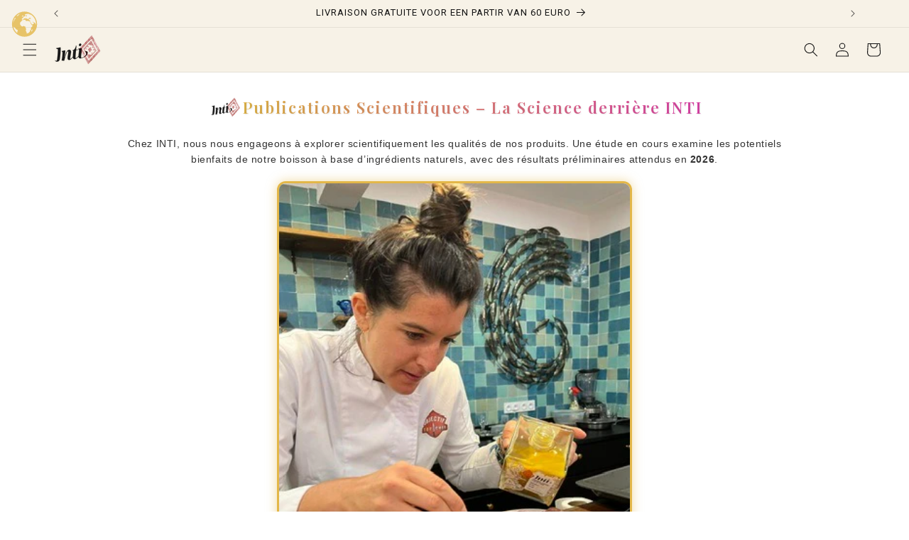

--- FILE ---
content_type: text/html; charset=utf-8
request_url: https://inti-drink.com/nl/pages/publications-scientifiques
body_size: 45974
content:
<!doctype html>
<html class="no-js" lang="nl">
  <head>

    <script type="text/javascript">
    (function(c,l,a,r,i,t,y){
        c[a]=c[a]||function(){(c[a].q=c[a].q||[]).push(arguments)};
        t=l.createElement(r);t.async=1;t.src="https://www.clarity.ms/tag/"+i;
        y=l.getElementsByTagName(r)[0];y.parentNode.insertBefore(t,y);
    })(window, document, "clarity", "script", "tpwwfz3nw1");
    </script>

    <meta charset="utf-8">
    <meta http-equiv="X-UA-Compatible" content="IE=edge">
    <meta name="viewport" content="width=device-width,initial-scale=1">
    <meta name="theme-color" content="">
    <link rel="canonical" href="https://inti-drink.com/nl/pages/publications-scientifiques"><link rel="preconnect" href="https://fonts.shopifycdn.com" crossorigin><title>
      Publications Scientifiques – La Science d&#39;INTI
</title>

    
      <meta name="description" content="Découvrez les recherches sur les bienfaits potentiels d’INTI, boisson naturelle à base de curcuma, gingembre, citron et plus. Études en cours.">
    

    

<meta property="og:site_name" content="INTI">
<meta property="og:url" content="https://inti-drink.com/nl/pages/publications-scientifiques">
<meta property="og:title" content="Publications Scientifiques – La Science d&#39;INTI">
<meta property="og:type" content="website">
<meta property="og:description" content="Découvrez les recherches sur les bienfaits potentiels d’INTI, boisson naturelle à base de curcuma, gingembre, citron et plus. Études en cours."><meta property="og:image" content="http://inti-drink.com/cdn/shop/files/2-2.jpg?v=1695887698">
  <meta property="og:image:secure_url" content="https://inti-drink.com/cdn/shop/files/2-2.jpg?v=1695887698">
  <meta property="og:image:width" content="1080">
  <meta property="og:image:height" content="1080"><meta name="twitter:card" content="summary_large_image">
<meta name="twitter:title" content="Publications Scientifiques – La Science d&#39;INTI">
<meta name="twitter:description" content="Découvrez les recherches sur les bienfaits potentiels d’INTI, boisson naturelle à base de curcuma, gingembre, citron et plus. Études en cours.">


    <script src="//inti-drink.com/cdn/shop/t/1/assets/constants.js?v=58251544750838685771695886202" defer="defer"></script>
    <script src="//inti-drink.com/cdn/shop/t/1/assets/pubsub.js?v=158357773527763999511695886215" defer="defer"></script>
    <script src="//inti-drink.com/cdn/shop/t/1/assets/global.js?v=54939145903281508041695886204" defer="defer"></script><script src="//inti-drink.com/cdn/shop/t/1/assets/animations.js?v=88693664871331136111695886170" defer="defer"></script><script>window.performance && window.performance.mark && window.performance.mark('shopify.content_for_header.start');</script><meta name="facebook-domain-verification" content="rgkuw836aw86z7f3uqpjvt26gkjs90">
<meta name="google-site-verification" content="brEgRgwdv27XgFMg43-YPKKLJ_2TQovF5G0WLjEprC8">
<meta id="shopify-digital-wallet" name="shopify-digital-wallet" content="/78093779276/digital_wallets/dialog">
<meta name="shopify-checkout-api-token" content="feced17ac012df7d7816abbdf9610ea2">
<meta id="in-context-paypal-metadata" data-shop-id="78093779276" data-venmo-supported="false" data-environment="production" data-locale="nl_NL" data-paypal-v4="true" data-currency="EUR">
<link rel="alternate" hreflang="x-default" href="https://inti-drink.com/pages/publications-scientifiques">
<link rel="alternate" hreflang="fr" href="https://inti-drink.com/pages/publications-scientifiques">
<link rel="alternate" hreflang="nl" href="https://inti-drink.com/nl/pages/publications-scientifiques">
<link rel="alternate" hreflang="en" href="https://inti-drink.com/en/pages/publications-scientifiques">
<script async="async" src="/checkouts/internal/preloads.js?locale=nl-BE"></script>
<link rel="preconnect" href="https://shop.app" crossorigin="anonymous">
<script async="async" src="https://shop.app/checkouts/internal/preloads.js?locale=nl-BE&shop_id=78093779276" crossorigin="anonymous"></script>
<script id="apple-pay-shop-capabilities" type="application/json">{"shopId":78093779276,"countryCode":"BE","currencyCode":"EUR","merchantCapabilities":["supports3DS"],"merchantId":"gid:\/\/shopify\/Shop\/78093779276","merchantName":"INTI","requiredBillingContactFields":["postalAddress","email","phone"],"requiredShippingContactFields":["postalAddress","email","phone"],"shippingType":"shipping","supportedNetworks":["visa","maestro","masterCard","amex"],"total":{"type":"pending","label":"INTI","amount":"1.00"},"shopifyPaymentsEnabled":true,"supportsSubscriptions":true}</script>
<script id="shopify-features" type="application/json">{"accessToken":"feced17ac012df7d7816abbdf9610ea2","betas":["rich-media-storefront-analytics"],"domain":"inti-drink.com","predictiveSearch":true,"shopId":78093779276,"locale":"nl"}</script>
<script>var Shopify = Shopify || {};
Shopify.shop = "845cfc-2.myshopify.com";
Shopify.locale = "nl";
Shopify.currency = {"active":"EUR","rate":"1.0"};
Shopify.country = "BE";
Shopify.theme = {"name":"Dawn","id":153507004748,"schema_name":"Dawn","schema_version":"11.0.0","theme_store_id":887,"role":"main"};
Shopify.theme.handle = "null";
Shopify.theme.style = {"id":null,"handle":null};
Shopify.cdnHost = "inti-drink.com/cdn";
Shopify.routes = Shopify.routes || {};
Shopify.routes.root = "/nl/";</script>
<script type="module">!function(o){(o.Shopify=o.Shopify||{}).modules=!0}(window);</script>
<script>!function(o){function n(){var o=[];function n(){o.push(Array.prototype.slice.apply(arguments))}return n.q=o,n}var t=o.Shopify=o.Shopify||{};t.loadFeatures=n(),t.autoloadFeatures=n()}(window);</script>
<script>
  window.ShopifyPay = window.ShopifyPay || {};
  window.ShopifyPay.apiHost = "shop.app\/pay";
  window.ShopifyPay.redirectState = null;
</script>
<script id="shop-js-analytics" type="application/json">{"pageType":"page"}</script>
<script defer="defer" async type="module" src="//inti-drink.com/cdn/shopifycloud/shop-js/modules/v2/client.init-shop-cart-sync_BHF27ruw.nl.esm.js"></script>
<script defer="defer" async type="module" src="//inti-drink.com/cdn/shopifycloud/shop-js/modules/v2/chunk.common_Dwaf6e9K.esm.js"></script>
<script type="module">
  await import("//inti-drink.com/cdn/shopifycloud/shop-js/modules/v2/client.init-shop-cart-sync_BHF27ruw.nl.esm.js");
await import("//inti-drink.com/cdn/shopifycloud/shop-js/modules/v2/chunk.common_Dwaf6e9K.esm.js");

  window.Shopify.SignInWithShop?.initShopCartSync?.({"fedCMEnabled":true,"windoidEnabled":true});

</script>
<script>
  window.Shopify = window.Shopify || {};
  if (!window.Shopify.featureAssets) window.Shopify.featureAssets = {};
  window.Shopify.featureAssets['shop-js'] = {"shop-cart-sync":["modules/v2/client.shop-cart-sync_CzejhlBD.nl.esm.js","modules/v2/chunk.common_Dwaf6e9K.esm.js"],"init-fed-cm":["modules/v2/client.init-fed-cm_C5dJsxJP.nl.esm.js","modules/v2/chunk.common_Dwaf6e9K.esm.js"],"shop-button":["modules/v2/client.shop-button_BIUGoX0f.nl.esm.js","modules/v2/chunk.common_Dwaf6e9K.esm.js"],"shop-cash-offers":["modules/v2/client.shop-cash-offers_CAxWVAMP.nl.esm.js","modules/v2/chunk.common_Dwaf6e9K.esm.js","modules/v2/chunk.modal_DPs9tt6r.esm.js"],"init-windoid":["modules/v2/client.init-windoid_D42eFYuP.nl.esm.js","modules/v2/chunk.common_Dwaf6e9K.esm.js"],"shop-toast-manager":["modules/v2/client.shop-toast-manager_CHrVQ4LF.nl.esm.js","modules/v2/chunk.common_Dwaf6e9K.esm.js"],"init-shop-email-lookup-coordinator":["modules/v2/client.init-shop-email-lookup-coordinator_BJ7DGpMB.nl.esm.js","modules/v2/chunk.common_Dwaf6e9K.esm.js"],"init-shop-cart-sync":["modules/v2/client.init-shop-cart-sync_BHF27ruw.nl.esm.js","modules/v2/chunk.common_Dwaf6e9K.esm.js"],"avatar":["modules/v2/client.avatar_BTnouDA3.nl.esm.js"],"pay-button":["modules/v2/client.pay-button_Bt0UM1g1.nl.esm.js","modules/v2/chunk.common_Dwaf6e9K.esm.js"],"init-customer-accounts":["modules/v2/client.init-customer-accounts_CPXMEhMZ.nl.esm.js","modules/v2/client.shop-login-button_BJd_2wNZ.nl.esm.js","modules/v2/chunk.common_Dwaf6e9K.esm.js","modules/v2/chunk.modal_DPs9tt6r.esm.js"],"init-shop-for-new-customer-accounts":["modules/v2/client.init-shop-for-new-customer-accounts_DzP6QY8i.nl.esm.js","modules/v2/client.shop-login-button_BJd_2wNZ.nl.esm.js","modules/v2/chunk.common_Dwaf6e9K.esm.js","modules/v2/chunk.modal_DPs9tt6r.esm.js"],"shop-login-button":["modules/v2/client.shop-login-button_BJd_2wNZ.nl.esm.js","modules/v2/chunk.common_Dwaf6e9K.esm.js","modules/v2/chunk.modal_DPs9tt6r.esm.js"],"init-customer-accounts-sign-up":["modules/v2/client.init-customer-accounts-sign-up_BIO3KTje.nl.esm.js","modules/v2/client.shop-login-button_BJd_2wNZ.nl.esm.js","modules/v2/chunk.common_Dwaf6e9K.esm.js","modules/v2/chunk.modal_DPs9tt6r.esm.js"],"shop-follow-button":["modules/v2/client.shop-follow-button_DdMksvBl.nl.esm.js","modules/v2/chunk.common_Dwaf6e9K.esm.js","modules/v2/chunk.modal_DPs9tt6r.esm.js"],"checkout-modal":["modules/v2/client.checkout-modal_Bfq0xZOZ.nl.esm.js","modules/v2/chunk.common_Dwaf6e9K.esm.js","modules/v2/chunk.modal_DPs9tt6r.esm.js"],"lead-capture":["modules/v2/client.lead-capture_BoSreVYi.nl.esm.js","modules/v2/chunk.common_Dwaf6e9K.esm.js","modules/v2/chunk.modal_DPs9tt6r.esm.js"],"shop-login":["modules/v2/client.shop-login_EGDq7Zjt.nl.esm.js","modules/v2/chunk.common_Dwaf6e9K.esm.js","modules/v2/chunk.modal_DPs9tt6r.esm.js"],"payment-terms":["modules/v2/client.payment-terms_00o-2tv1.nl.esm.js","modules/v2/chunk.common_Dwaf6e9K.esm.js","modules/v2/chunk.modal_DPs9tt6r.esm.js"]};
</script>
<script>(function() {
  var isLoaded = false;
  function asyncLoad() {
    if (isLoaded) return;
    isLoaded = true;
    var urls = ["https:\/\/cdn-bundler.nice-team.net\/app\/js\/bundler.js?shop=845cfc-2.myshopify.com","https:\/\/pixel.wetracked.io\/845cfc-2.myshopify.com\/events.js?shop=845cfc-2.myshopify.com","https:\/\/tools.luckyorange.com\/core\/lo.js?site-id=5c38a728\u0026shop=845cfc-2.myshopify.com"];
    for (var i = 0; i < urls.length; i++) {
      var s = document.createElement('script');
      s.type = 'text/javascript';
      s.async = true;
      s.src = urls[i];
      var x = document.getElementsByTagName('script')[0];
      x.parentNode.insertBefore(s, x);
    }
  };
  if(window.attachEvent) {
    window.attachEvent('onload', asyncLoad);
  } else {
    window.addEventListener('load', asyncLoad, false);
  }
})();</script>
<script id="__st">var __st={"a":78093779276,"offset":3600,"reqid":"4518ffd1-74cc-4a12-9cd8-f778f191f7ff-1768751829","pageurl":"inti-drink.com\/nl\/pages\/publications-scientifiques","s":"pages-122107298124","u":"e085e9a92948","p":"page","rtyp":"page","rid":122107298124};</script>
<script>window.ShopifyPaypalV4VisibilityTracking = true;</script>
<script id="captcha-bootstrap">!function(){'use strict';const t='contact',e='account',n='new_comment',o=[[t,t],['blogs',n],['comments',n],[t,'customer']],c=[[e,'customer_login'],[e,'guest_login'],[e,'recover_customer_password'],[e,'create_customer']],r=t=>t.map((([t,e])=>`form[action*='/${t}']:not([data-nocaptcha='true']) input[name='form_type'][value='${e}']`)).join(','),a=t=>()=>t?[...document.querySelectorAll(t)].map((t=>t.form)):[];function s(){const t=[...o],e=r(t);return a(e)}const i='password',u='form_key',d=['recaptcha-v3-token','g-recaptcha-response','h-captcha-response',i],f=()=>{try{return window.sessionStorage}catch{return}},m='__shopify_v',_=t=>t.elements[u];function p(t,e,n=!1){try{const o=window.sessionStorage,c=JSON.parse(o.getItem(e)),{data:r}=function(t){const{data:e,action:n}=t;return t[m]||n?{data:e,action:n}:{data:t,action:n}}(c);for(const[e,n]of Object.entries(r))t.elements[e]&&(t.elements[e].value=n);n&&o.removeItem(e)}catch(o){console.error('form repopulation failed',{error:o})}}const l='form_type',E='cptcha';function T(t){t.dataset[E]=!0}const w=window,h=w.document,L='Shopify',v='ce_forms',y='captcha';let A=!1;((t,e)=>{const n=(g='f06e6c50-85a8-45c8-87d0-21a2b65856fe',I='https://cdn.shopify.com/shopifycloud/storefront-forms-hcaptcha/ce_storefront_forms_captcha_hcaptcha.v1.5.2.iife.js',D={infoText:'Beschermd door hCaptcha',privacyText:'Privacy',termsText:'Voorwaarden'},(t,e,n)=>{const o=w[L][v],c=o.bindForm;if(c)return c(t,g,e,D).then(n);var r;o.q.push([[t,g,e,D],n]),r=I,A||(h.body.append(Object.assign(h.createElement('script'),{id:'captcha-provider',async:!0,src:r})),A=!0)});var g,I,D;w[L]=w[L]||{},w[L][v]=w[L][v]||{},w[L][v].q=[],w[L][y]=w[L][y]||{},w[L][y].protect=function(t,e){n(t,void 0,e),T(t)},Object.freeze(w[L][y]),function(t,e,n,w,h,L){const[v,y,A,g]=function(t,e,n){const i=e?o:[],u=t?c:[],d=[...i,...u],f=r(d),m=r(i),_=r(d.filter((([t,e])=>n.includes(e))));return[a(f),a(m),a(_),s()]}(w,h,L),I=t=>{const e=t.target;return e instanceof HTMLFormElement?e:e&&e.form},D=t=>v().includes(t);t.addEventListener('submit',(t=>{const e=I(t);if(!e)return;const n=D(e)&&!e.dataset.hcaptchaBound&&!e.dataset.recaptchaBound,o=_(e),c=g().includes(e)&&(!o||!o.value);(n||c)&&t.preventDefault(),c&&!n&&(function(t){try{if(!f())return;!function(t){const e=f();if(!e)return;const n=_(t);if(!n)return;const o=n.value;o&&e.removeItem(o)}(t);const e=Array.from(Array(32),(()=>Math.random().toString(36)[2])).join('');!function(t,e){_(t)||t.append(Object.assign(document.createElement('input'),{type:'hidden',name:u})),t.elements[u].value=e}(t,e),function(t,e){const n=f();if(!n)return;const o=[...t.querySelectorAll(`input[type='${i}']`)].map((({name:t})=>t)),c=[...d,...o],r={};for(const[a,s]of new FormData(t).entries())c.includes(a)||(r[a]=s);n.setItem(e,JSON.stringify({[m]:1,action:t.action,data:r}))}(t,e)}catch(e){console.error('failed to persist form',e)}}(e),e.submit())}));const S=(t,e)=>{t&&!t.dataset[E]&&(n(t,e.some((e=>e===t))),T(t))};for(const o of['focusin','change'])t.addEventListener(o,(t=>{const e=I(t);D(e)&&S(e,y())}));const B=e.get('form_key'),M=e.get(l),P=B&&M;t.addEventListener('DOMContentLoaded',(()=>{const t=y();if(P)for(const e of t)e.elements[l].value===M&&p(e,B);[...new Set([...A(),...v().filter((t=>'true'===t.dataset.shopifyCaptcha))])].forEach((e=>S(e,t)))}))}(h,new URLSearchParams(w.location.search),n,t,e,['guest_login'])})(!0,!0)}();</script>
<script integrity="sha256-4kQ18oKyAcykRKYeNunJcIwy7WH5gtpwJnB7kiuLZ1E=" data-source-attribution="shopify.loadfeatures" defer="defer" src="//inti-drink.com/cdn/shopifycloud/storefront/assets/storefront/load_feature-a0a9edcb.js" crossorigin="anonymous"></script>
<script crossorigin="anonymous" defer="defer" src="//inti-drink.com/cdn/shopifycloud/storefront/assets/shopify_pay/storefront-65b4c6d7.js?v=20250812"></script>
<script data-source-attribution="shopify.dynamic_checkout.dynamic.init">var Shopify=Shopify||{};Shopify.PaymentButton=Shopify.PaymentButton||{isStorefrontPortableWallets:!0,init:function(){window.Shopify.PaymentButton.init=function(){};var t=document.createElement("script");t.src="https://inti-drink.com/cdn/shopifycloud/portable-wallets/latest/portable-wallets.nl.js",t.type="module",document.head.appendChild(t)}};
</script>
<script data-source-attribution="shopify.dynamic_checkout.buyer_consent">
  function portableWalletsHideBuyerConsent(e){var t=document.getElementById("shopify-buyer-consent"),n=document.getElementById("shopify-subscription-policy-button");t&&n&&(t.classList.add("hidden"),t.setAttribute("aria-hidden","true"),n.removeEventListener("click",e))}function portableWalletsShowBuyerConsent(e){var t=document.getElementById("shopify-buyer-consent"),n=document.getElementById("shopify-subscription-policy-button");t&&n&&(t.classList.remove("hidden"),t.removeAttribute("aria-hidden"),n.addEventListener("click",e))}window.Shopify?.PaymentButton&&(window.Shopify.PaymentButton.hideBuyerConsent=portableWalletsHideBuyerConsent,window.Shopify.PaymentButton.showBuyerConsent=portableWalletsShowBuyerConsent);
</script>
<script data-source-attribution="shopify.dynamic_checkout.cart.bootstrap">document.addEventListener("DOMContentLoaded",(function(){function t(){return document.querySelector("shopify-accelerated-checkout-cart, shopify-accelerated-checkout")}if(t())Shopify.PaymentButton.init();else{new MutationObserver((function(e,n){t()&&(Shopify.PaymentButton.init(),n.disconnect())})).observe(document.body,{childList:!0,subtree:!0})}}));
</script>
<link id="shopify-accelerated-checkout-styles" rel="stylesheet" media="screen" href="https://inti-drink.com/cdn/shopifycloud/portable-wallets/latest/accelerated-checkout-backwards-compat.css" crossorigin="anonymous">
<style id="shopify-accelerated-checkout-cart">
        #shopify-buyer-consent {
  margin-top: 1em;
  display: inline-block;
  width: 100%;
}

#shopify-buyer-consent.hidden {
  display: none;
}

#shopify-subscription-policy-button {
  background: none;
  border: none;
  padding: 0;
  text-decoration: underline;
  font-size: inherit;
  cursor: pointer;
}

#shopify-subscription-policy-button::before {
  box-shadow: none;
}

      </style>
<script id="sections-script" data-sections="header" defer="defer" src="//inti-drink.com/cdn/shop/t/1/compiled_assets/scripts.js?v=6062"></script>
<script>window.performance && window.performance.mark && window.performance.mark('shopify.content_for_header.end');</script>
<!-- Google tag (gtag.js) -->
<script async src="https://www.googletagmanager.com/gtag/js?id=AW-17437232256"></script>
<script>
  window.dataLayer = window.dataLayer || [];
  function gtag(){dataLayer.push(arguments);}
  gtag('js', new Date());

  gtag('config', 'AW-17437232256');
</script>

    <style data-shopify>
      @font-face {
  font-family: Roboto;
  font-weight: 400;
  font-style: normal;
  font-display: swap;
  src: url("//inti-drink.com/cdn/fonts/roboto/roboto_n4.2019d890f07b1852f56ce63ba45b2db45d852cba.woff2") format("woff2"),
       url("//inti-drink.com/cdn/fonts/roboto/roboto_n4.238690e0007583582327135619c5f7971652fa9d.woff") format("woff");
}

      @font-face {
  font-family: Roboto;
  font-weight: 700;
  font-style: normal;
  font-display: swap;
  src: url("//inti-drink.com/cdn/fonts/roboto/roboto_n7.f38007a10afbbde8976c4056bfe890710d51dec2.woff2") format("woff2"),
       url("//inti-drink.com/cdn/fonts/roboto/roboto_n7.94bfdd3e80c7be00e128703d245c207769d763f9.woff") format("woff");
}

      @font-face {
  font-family: Roboto;
  font-weight: 400;
  font-style: italic;
  font-display: swap;
  src: url("//inti-drink.com/cdn/fonts/roboto/roboto_i4.57ce898ccda22ee84f49e6b57ae302250655e2d4.woff2") format("woff2"),
       url("//inti-drink.com/cdn/fonts/roboto/roboto_i4.b21f3bd061cbcb83b824ae8c7671a82587b264bf.woff") format("woff");
}

      @font-face {
  font-family: Roboto;
  font-weight: 700;
  font-style: italic;
  font-display: swap;
  src: url("//inti-drink.com/cdn/fonts/roboto/roboto_i7.7ccaf9410746f2c53340607c42c43f90a9005937.woff2") format("woff2"),
       url("//inti-drink.com/cdn/fonts/roboto/roboto_i7.49ec21cdd7148292bffea74c62c0df6e93551516.woff") format("woff");
}

      @font-face {
  font-family: Roboto;
  font-weight: 400;
  font-style: normal;
  font-display: swap;
  src: url("//inti-drink.com/cdn/fonts/roboto/roboto_n4.2019d890f07b1852f56ce63ba45b2db45d852cba.woff2") format("woff2"),
       url("//inti-drink.com/cdn/fonts/roboto/roboto_n4.238690e0007583582327135619c5f7971652fa9d.woff") format("woff");
}


      
        :root,
        .color-background-1 {
          --color-background: 255,255,255;
        
          --gradient-background: #ffffff;
        
        --color-foreground: 18,18,18;
        --color-shadow: 18,18,18;
        --color-button: 18,18,18;
        --color-button-text: 255,255,255;
        --color-secondary-button: 255,255,255;
        --color-secondary-button-text: 18,18,18;
        --color-link: 18,18,18;
        --color-badge-foreground: 18,18,18;
        --color-badge-background: 255,255,255;
        --color-badge-border: 18,18,18;
        --payment-terms-background-color: rgb(255 255 255);
      }
      
        
        .color-background-2 {
          --color-background: 243,243,243;
        
          --gradient-background: #f3f3f3;
        
        --color-foreground: 18,18,18;
        --color-shadow: 18,18,18;
        --color-button: 18,18,18;
        --color-button-text: 243,243,243;
        --color-secondary-button: 243,243,243;
        --color-secondary-button-text: 18,18,18;
        --color-link: 18,18,18;
        --color-badge-foreground: 18,18,18;
        --color-badge-background: 243,243,243;
        --color-badge-border: 18,18,18;
        --payment-terms-background-color: rgb(243 243 243);
      }
      
        
        .color-inverse {
          --color-background: 230,136,25;
        
          --gradient-background: #e68819;
        
        --color-foreground: 255,255,255;
        --color-shadow: 18,18,18;
        --color-button: 255,255,255;
        --color-button-text: 0,0,0;
        --color-secondary-button: 230,136,25;
        --color-secondary-button-text: 255,255,255;
        --color-link: 255,255,255;
        --color-badge-foreground: 255,255,255;
        --color-badge-background: 230,136,25;
        --color-badge-border: 255,255,255;
        --payment-terms-background-color: rgb(230 136 25);
      }
      
        
        .color-accent-1 {
          --color-background: 18,18,18;
        
          --gradient-background: #121212;
        
        --color-foreground: 255,255,255;
        --color-shadow: 18,18,18;
        --color-button: 255,255,255;
        --color-button-text: 18,18,18;
        --color-secondary-button: 18,18,18;
        --color-secondary-button-text: 255,255,255;
        --color-link: 255,255,255;
        --color-badge-foreground: 255,255,255;
        --color-badge-background: 18,18,18;
        --color-badge-border: 255,255,255;
        --payment-terms-background-color: rgb(18 18 18);
      }
      
        
        .color-accent-2 {
          --color-background: 51,79,180;
        
          --gradient-background: #334fb4;
        
        --color-foreground: 255,255,255;
        --color-shadow: 18,18,18;
        --color-button: 255,255,255;
        --color-button-text: 51,79,180;
        --color-secondary-button: 51,79,180;
        --color-secondary-button-text: 255,255,255;
        --color-link: 255,255,255;
        --color-badge-foreground: 255,255,255;
        --color-badge-background: 51,79,180;
        --color-badge-border: 255,255,255;
        --payment-terms-background-color: rgb(51 79 180);
      }
      
        
        .color-scheme-f7da86ac-cf82-4271-9409-e16ab3695249 {
          --color-background: 255,255,255;
        
          --gradient-background: #ffffff;
        
        --color-foreground: 18,18,18;
        --color-shadow: 18,18,18;
        --color-button: 18,18,18;
        --color-button-text: 255,255,255;
        --color-secondary-button: 255,255,255;
        --color-secondary-button-text: 18,18,18;
        --color-link: 18,18,18;
        --color-badge-foreground: 18,18,18;
        --color-badge-background: 255,255,255;
        --color-badge-border: 18,18,18;
        --payment-terms-background-color: rgb(255 255 255);
      }
      
        
        .color-scheme-21c25db8-23f5-485e-a514-7ae454127813 {
          --color-background: 255,255,255;
        
          --gradient-background: #ffffff;
        
        --color-foreground: 18,18,18;
        --color-shadow: 18,18,18;
        --color-button: 18,18,18;
        --color-button-text: 255,255,255;
        --color-secondary-button: 255,255,255;
        --color-secondary-button-text: 18,18,18;
        --color-link: 18,18,18;
        --color-badge-foreground: 18,18,18;
        --color-badge-background: 255,255,255;
        --color-badge-border: 18,18,18;
        --payment-terms-background-color: rgb(255 255 255);
      }
      
        
        .color-scheme-cb009e0a-60bb-4371-9afc-db39af5729d8 {
          --color-background: 214,211,4;
        
          --gradient-background: #d6d304;
        
        --color-foreground: 18,18,18;
        --color-shadow: 18,18,18;
        --color-button: 18,18,18;
        --color-button-text: 255,255,255;
        --color-secondary-button: 214,211,4;
        --color-secondary-button-text: 18,18,18;
        --color-link: 18,18,18;
        --color-badge-foreground: 18,18,18;
        --color-badge-background: 214,211,4;
        --color-badge-border: 18,18,18;
        --payment-terms-background-color: rgb(214 211 4);
      }
      
        
        .color-scheme-02fe403f-d4d9-4165-a30c-87292950c2f0 {
          --color-background: 227,183,73;
        
          --gradient-background: #e3b749;
        
        --color-foreground: 18,18,18;
        --color-shadow: 18,18,18;
        --color-button: 18,18,18;
        --color-button-text: 255,255,255;
        --color-secondary-button: 227,183,73;
        --color-secondary-button-text: 18,18,18;
        --color-link: 18,18,18;
        --color-badge-foreground: 18,18,18;
        --color-badge-background: 227,183,73;
        --color-badge-border: 18,18,18;
        --payment-terms-background-color: rgb(227 183 73);
      }
      
        
        .color-scheme-2de8cd99-f879-4601-b217-c3b1401495d6 {
          --color-background: 247,242,231;
        
          --gradient-background: #f7f2e7;
        
        --color-foreground: 18,18,18;
        --color-shadow: 18,18,18;
        --color-button: 18,18,18;
        --color-button-text: 255,255,255;
        --color-secondary-button: 247,242,231;
        --color-secondary-button-text: 18,18,18;
        --color-link: 18,18,18;
        --color-badge-foreground: 18,18,18;
        --color-badge-background: 247,242,231;
        --color-badge-border: 18,18,18;
        --payment-terms-background-color: rgb(247 242 231);
      }
      

      body, .color-background-1, .color-background-2, .color-inverse, .color-accent-1, .color-accent-2, .color-scheme-f7da86ac-cf82-4271-9409-e16ab3695249, .color-scheme-21c25db8-23f5-485e-a514-7ae454127813, .color-scheme-cb009e0a-60bb-4371-9afc-db39af5729d8, .color-scheme-02fe403f-d4d9-4165-a30c-87292950c2f0, .color-scheme-2de8cd99-f879-4601-b217-c3b1401495d6 {
        color: rgba(var(--color-foreground), 0.75);
        background-color: rgb(var(--color-background));
      }

      :root {
        --font-body-family: Roboto, sans-serif;
        --font-body-style: normal;
        --font-body-weight: 400;
        --font-body-weight-bold: 700;

        --font-heading-family: Roboto, sans-serif;
        --font-heading-style: normal;
        --font-heading-weight: 400;

        --font-body-scale: 1.0;
        --font-heading-scale: 1.0;

        --media-padding: px;
        --media-border-opacity: 0.05;
        --media-border-width: 1px;
        --media-radius: 0px;
        --media-shadow-opacity: 0.0;
        --media-shadow-horizontal-offset: 0px;
        --media-shadow-vertical-offset: 4px;
        --media-shadow-blur-radius: 5px;
        --media-shadow-visible: 0;

        --page-width: 120rem;
        --page-width-margin: 0rem;

        --product-card-image-padding: 0.0rem;
        --product-card-corner-radius: 0.0rem;
        --product-card-text-alignment: left;
        --product-card-border-width: 0.0rem;
        --product-card-border-opacity: 0.1;
        --product-card-shadow-opacity: 0.0;
        --product-card-shadow-visible: 0;
        --product-card-shadow-horizontal-offset: 0.0rem;
        --product-card-shadow-vertical-offset: 0.4rem;
        --product-card-shadow-blur-radius: 0.5rem;

        --collection-card-image-padding: 0.0rem;
        --collection-card-corner-radius: 0.0rem;
        --collection-card-text-alignment: left;
        --collection-card-border-width: 0.0rem;
        --collection-card-border-opacity: 0.1;
        --collection-card-shadow-opacity: 0.0;
        --collection-card-shadow-visible: 0;
        --collection-card-shadow-horizontal-offset: 0.0rem;
        --collection-card-shadow-vertical-offset: 0.4rem;
        --collection-card-shadow-blur-radius: 0.5rem;

        --blog-card-image-padding: 0.0rem;
        --blog-card-corner-radius: 0.0rem;
        --blog-card-text-alignment: left;
        --blog-card-border-width: 0.0rem;
        --blog-card-border-opacity: 0.1;
        --blog-card-shadow-opacity: 0.0;
        --blog-card-shadow-visible: 0;
        --blog-card-shadow-horizontal-offset: 0.0rem;
        --blog-card-shadow-vertical-offset: 0.4rem;
        --blog-card-shadow-blur-radius: 0.5rem;

        --badge-corner-radius: 4.0rem;

        --popup-border-width: 1px;
        --popup-border-opacity: 0.1;
        --popup-corner-radius: 0px;
        --popup-shadow-opacity: 0.05;
        --popup-shadow-horizontal-offset: 0px;
        --popup-shadow-vertical-offset: 4px;
        --popup-shadow-blur-radius: 5px;

        --drawer-border-width: 1px;
        --drawer-border-opacity: 0.1;
        --drawer-shadow-opacity: 0.0;
        --drawer-shadow-horizontal-offset: 0px;
        --drawer-shadow-vertical-offset: 4px;
        --drawer-shadow-blur-radius: 5px;

        --spacing-sections-desktop: 0px;
        --spacing-sections-mobile: 0px;

        --grid-desktop-vertical-spacing: 8px;
        --grid-desktop-horizontal-spacing: 8px;
        --grid-mobile-vertical-spacing: 4px;
        --grid-mobile-horizontal-spacing: 4px;

        --text-boxes-border-opacity: 0.1;
        --text-boxes-border-width: 0px;
        --text-boxes-radius: 0px;
        --text-boxes-shadow-opacity: 0.0;
        --text-boxes-shadow-visible: 0;
        --text-boxes-shadow-horizontal-offset: 0px;
        --text-boxes-shadow-vertical-offset: 4px;
        --text-boxes-shadow-blur-radius: 5px;

        --buttons-radius: 0px;
        --buttons-radius-outset: 0px;
        --buttons-border-width: 1px;
        --buttons-border-opacity: 1.0;
        --buttons-shadow-opacity: 0.0;
        --buttons-shadow-visible: 0;
        --buttons-shadow-horizontal-offset: 0px;
        --buttons-shadow-vertical-offset: 4px;
        --buttons-shadow-blur-radius: 5px;
        --buttons-border-offset: 0px;

        --inputs-radius: 0px;
        --inputs-border-width: 1px;
        --inputs-border-opacity: 0.55;
        --inputs-shadow-opacity: 0.0;
        --inputs-shadow-horizontal-offset: 0px;
        --inputs-margin-offset: 0px;
        --inputs-shadow-vertical-offset: 0px;
        --inputs-shadow-blur-radius: 5px;
        --inputs-radius-outset: 0px;

        --variant-pills-radius: 40px;
        --variant-pills-border-width: 1px;
        --variant-pills-border-opacity: 0.55;
        --variant-pills-shadow-opacity: 0.0;
        --variant-pills-shadow-horizontal-offset: 0px;
        --variant-pills-shadow-vertical-offset: 4px;
        --variant-pills-shadow-blur-radius: 5px;
      }

      *,
      *::before,
      *::after {
        box-sizing: inherit;
      }

      html {
        box-sizing: border-box;
        font-size: calc(var(--font-body-scale) * 62.5%);
        height: 100%;
      }

      body {
        display: grid;
        grid-template-rows: auto auto 1fr auto;
        grid-template-columns: 100%;
        min-height: 100%;
        margin: 0;
        font-size: 1.5rem;
        letter-spacing: 0.06rem;
        line-height: calc(1 + 0.8 / var(--font-body-scale));
        font-family: var(--font-body-family);
        font-style: var(--font-body-style);
        font-weight: var(--font-body-weight);
      }

      @media screen and (min-width: 750px) {
        body {
          font-size: 1.6rem;
        }
      }
    </style>

    <link href="//inti-drink.com/cdn/shop/t/1/assets/base.css?v=156352770374708200931751298220" rel="stylesheet" type="text/css" media="all" />
<link rel="preload" as="font" href="//inti-drink.com/cdn/fonts/roboto/roboto_n4.2019d890f07b1852f56ce63ba45b2db45d852cba.woff2" type="font/woff2" crossorigin><link rel="preload" as="font" href="//inti-drink.com/cdn/fonts/roboto/roboto_n4.2019d890f07b1852f56ce63ba45b2db45d852cba.woff2" type="font/woff2" crossorigin><link href="//inti-drink.com/cdn/shop/t/1/assets/component-localization-form.css?v=143319823105703127341695886187" rel="stylesheet" type="text/css" media="all" />
      <script src="//inti-drink.com/cdn/shop/t/1/assets/localization-form.js?v=161644695336821385561695886204" defer="defer"></script><link
        rel="stylesheet"
        href="//inti-drink.com/cdn/shop/t/1/assets/component-predictive-search.css?v=118923337488134913561695886193"
        media="print"
        onload="this.media='all'"
      ><script>
      document.documentElement.className = document.documentElement.className.replace('no-js', 'js');
      if (Shopify.designMode) {
        document.documentElement.classList.add('shopify-design-mode');
      }
    </script>
  <!--Gem_Page_Header_Script-->
    


<!--End_Gem_Page_Header_Script-->



    

    
  
<!-- BEGIN app block: shopify://apps/klaviyo-email-marketing-sms/blocks/klaviyo-onsite-embed/2632fe16-c075-4321-a88b-50b567f42507 -->












  <script async src="https://static.klaviyo.com/onsite/js/WZx3hq/klaviyo.js?company_id=WZx3hq"></script>
  <script>!function(){if(!window.klaviyo){window._klOnsite=window._klOnsite||[];try{window.klaviyo=new Proxy({},{get:function(n,i){return"push"===i?function(){var n;(n=window._klOnsite).push.apply(n,arguments)}:function(){for(var n=arguments.length,o=new Array(n),w=0;w<n;w++)o[w]=arguments[w];var t="function"==typeof o[o.length-1]?o.pop():void 0,e=new Promise((function(n){window._klOnsite.push([i].concat(o,[function(i){t&&t(i),n(i)}]))}));return e}}})}catch(n){window.klaviyo=window.klaviyo||[],window.klaviyo.push=function(){var n;(n=window._klOnsite).push.apply(n,arguments)}}}}();</script>

  




  <script>
    window.klaviyoReviewsProductDesignMode = false
  </script>







<!-- END app block --><script src="https://cdn.shopify.com/extensions/01999f5f-1923-7732-b878-af30c38f4a2e/iconito-v2-local-23/assets/iconito-front.js" type="text/javascript" defer="defer"></script>
<script src="https://cdn.shopify.com/extensions/019bc5ab-1cac-7c74-9f5b-5b4537ff6af9/rapi-349/assets/rappi-front.js" type="text/javascript" defer="defer"></script>
<link href="https://cdn.shopify.com/extensions/019bc5ab-1cac-7c74-9f5b-5b4537ff6af9/rapi-349/assets/rappi-front.css" rel="stylesheet" type="text/css" media="all">
<link href="https://monorail-edge.shopifysvc.com" rel="dns-prefetch">
<script>(function(){if ("sendBeacon" in navigator && "performance" in window) {try {var session_token_from_headers = performance.getEntriesByType('navigation')[0].serverTiming.find(x => x.name == '_s').description;} catch {var session_token_from_headers = undefined;}var session_cookie_matches = document.cookie.match(/_shopify_s=([^;]*)/);var session_token_from_cookie = session_cookie_matches && session_cookie_matches.length === 2 ? session_cookie_matches[1] : "";var session_token = session_token_from_headers || session_token_from_cookie || "";function handle_abandonment_event(e) {var entries = performance.getEntries().filter(function(entry) {return /monorail-edge.shopifysvc.com/.test(entry.name);});if (!window.abandonment_tracked && entries.length === 0) {window.abandonment_tracked = true;var currentMs = Date.now();var navigation_start = performance.timing.navigationStart;var payload = {shop_id: 78093779276,url: window.location.href,navigation_start,duration: currentMs - navigation_start,session_token,page_type: "page"};window.navigator.sendBeacon("https://monorail-edge.shopifysvc.com/v1/produce", JSON.stringify({schema_id: "online_store_buyer_site_abandonment/1.1",payload: payload,metadata: {event_created_at_ms: currentMs,event_sent_at_ms: currentMs}}));}}window.addEventListener('pagehide', handle_abandonment_event);}}());</script>
<script id="web-pixels-manager-setup">(function e(e,d,r,n,o){if(void 0===o&&(o={}),!Boolean(null===(a=null===(i=window.Shopify)||void 0===i?void 0:i.analytics)||void 0===a?void 0:a.replayQueue)){var i,a;window.Shopify=window.Shopify||{};var t=window.Shopify;t.analytics=t.analytics||{};var s=t.analytics;s.replayQueue=[],s.publish=function(e,d,r){return s.replayQueue.push([e,d,r]),!0};try{self.performance.mark("wpm:start")}catch(e){}var l=function(){var e={modern:/Edge?\/(1{2}[4-9]|1[2-9]\d|[2-9]\d{2}|\d{4,})\.\d+(\.\d+|)|Firefox\/(1{2}[4-9]|1[2-9]\d|[2-9]\d{2}|\d{4,})\.\d+(\.\d+|)|Chrom(ium|e)\/(9{2}|\d{3,})\.\d+(\.\d+|)|(Maci|X1{2}).+ Version\/(15\.\d+|(1[6-9]|[2-9]\d|\d{3,})\.\d+)([,.]\d+|)( \(\w+\)|)( Mobile\/\w+|) Safari\/|Chrome.+OPR\/(9{2}|\d{3,})\.\d+\.\d+|(CPU[ +]OS|iPhone[ +]OS|CPU[ +]iPhone|CPU IPhone OS|CPU iPad OS)[ +]+(15[._]\d+|(1[6-9]|[2-9]\d|\d{3,})[._]\d+)([._]\d+|)|Android:?[ /-](13[3-9]|1[4-9]\d|[2-9]\d{2}|\d{4,})(\.\d+|)(\.\d+|)|Android.+Firefox\/(13[5-9]|1[4-9]\d|[2-9]\d{2}|\d{4,})\.\d+(\.\d+|)|Android.+Chrom(ium|e)\/(13[3-9]|1[4-9]\d|[2-9]\d{2}|\d{4,})\.\d+(\.\d+|)|SamsungBrowser\/([2-9]\d|\d{3,})\.\d+/,legacy:/Edge?\/(1[6-9]|[2-9]\d|\d{3,})\.\d+(\.\d+|)|Firefox\/(5[4-9]|[6-9]\d|\d{3,})\.\d+(\.\d+|)|Chrom(ium|e)\/(5[1-9]|[6-9]\d|\d{3,})\.\d+(\.\d+|)([\d.]+$|.*Safari\/(?![\d.]+ Edge\/[\d.]+$))|(Maci|X1{2}).+ Version\/(10\.\d+|(1[1-9]|[2-9]\d|\d{3,})\.\d+)([,.]\d+|)( \(\w+\)|)( Mobile\/\w+|) Safari\/|Chrome.+OPR\/(3[89]|[4-9]\d|\d{3,})\.\d+\.\d+|(CPU[ +]OS|iPhone[ +]OS|CPU[ +]iPhone|CPU IPhone OS|CPU iPad OS)[ +]+(10[._]\d+|(1[1-9]|[2-9]\d|\d{3,})[._]\d+)([._]\d+|)|Android:?[ /-](13[3-9]|1[4-9]\d|[2-9]\d{2}|\d{4,})(\.\d+|)(\.\d+|)|Mobile Safari.+OPR\/([89]\d|\d{3,})\.\d+\.\d+|Android.+Firefox\/(13[5-9]|1[4-9]\d|[2-9]\d{2}|\d{4,})\.\d+(\.\d+|)|Android.+Chrom(ium|e)\/(13[3-9]|1[4-9]\d|[2-9]\d{2}|\d{4,})\.\d+(\.\d+|)|Android.+(UC? ?Browser|UCWEB|U3)[ /]?(15\.([5-9]|\d{2,})|(1[6-9]|[2-9]\d|\d{3,})\.\d+)\.\d+|SamsungBrowser\/(5\.\d+|([6-9]|\d{2,})\.\d+)|Android.+MQ{2}Browser\/(14(\.(9|\d{2,})|)|(1[5-9]|[2-9]\d|\d{3,})(\.\d+|))(\.\d+|)|K[Aa][Ii]OS\/(3\.\d+|([4-9]|\d{2,})\.\d+)(\.\d+|)/},d=e.modern,r=e.legacy,n=navigator.userAgent;return n.match(d)?"modern":n.match(r)?"legacy":"unknown"}(),u="modern"===l?"modern":"legacy",c=(null!=n?n:{modern:"",legacy:""})[u],f=function(e){return[e.baseUrl,"/wpm","/b",e.hashVersion,"modern"===e.buildTarget?"m":"l",".js"].join("")}({baseUrl:d,hashVersion:r,buildTarget:u}),m=function(e){var d=e.version,r=e.bundleTarget,n=e.surface,o=e.pageUrl,i=e.monorailEndpoint;return{emit:function(e){var a=e.status,t=e.errorMsg,s=(new Date).getTime(),l=JSON.stringify({metadata:{event_sent_at_ms:s},events:[{schema_id:"web_pixels_manager_load/3.1",payload:{version:d,bundle_target:r,page_url:o,status:a,surface:n,error_msg:t},metadata:{event_created_at_ms:s}}]});if(!i)return console&&console.warn&&console.warn("[Web Pixels Manager] No Monorail endpoint provided, skipping logging."),!1;try{return self.navigator.sendBeacon.bind(self.navigator)(i,l)}catch(e){}var u=new XMLHttpRequest;try{return u.open("POST",i,!0),u.setRequestHeader("Content-Type","text/plain"),u.send(l),!0}catch(e){return console&&console.warn&&console.warn("[Web Pixels Manager] Got an unhandled error while logging to Monorail."),!1}}}}({version:r,bundleTarget:l,surface:e.surface,pageUrl:self.location.href,monorailEndpoint:e.monorailEndpoint});try{o.browserTarget=l,function(e){var d=e.src,r=e.async,n=void 0===r||r,o=e.onload,i=e.onerror,a=e.sri,t=e.scriptDataAttributes,s=void 0===t?{}:t,l=document.createElement("script"),u=document.querySelector("head"),c=document.querySelector("body");if(l.async=n,l.src=d,a&&(l.integrity=a,l.crossOrigin="anonymous"),s)for(var f in s)if(Object.prototype.hasOwnProperty.call(s,f))try{l.dataset[f]=s[f]}catch(e){}if(o&&l.addEventListener("load",o),i&&l.addEventListener("error",i),u)u.appendChild(l);else{if(!c)throw new Error("Did not find a head or body element to append the script");c.appendChild(l)}}({src:f,async:!0,onload:function(){if(!function(){var e,d;return Boolean(null===(d=null===(e=window.Shopify)||void 0===e?void 0:e.analytics)||void 0===d?void 0:d.initialized)}()){var d=window.webPixelsManager.init(e)||void 0;if(d){var r=window.Shopify.analytics;r.replayQueue.forEach((function(e){var r=e[0],n=e[1],o=e[2];d.publishCustomEvent(r,n,o)})),r.replayQueue=[],r.publish=d.publishCustomEvent,r.visitor=d.visitor,r.initialized=!0}}},onerror:function(){return m.emit({status:"failed",errorMsg:"".concat(f," has failed to load")})},sri:function(e){var d=/^sha384-[A-Za-z0-9+/=]+$/;return"string"==typeof e&&d.test(e)}(c)?c:"",scriptDataAttributes:o}),m.emit({status:"loading"})}catch(e){m.emit({status:"failed",errorMsg:(null==e?void 0:e.message)||"Unknown error"})}}})({shopId: 78093779276,storefrontBaseUrl: "https://inti-drink.com",extensionsBaseUrl: "https://extensions.shopifycdn.com/cdn/shopifycloud/web-pixels-manager",monorailEndpoint: "https://monorail-edge.shopifysvc.com/unstable/produce_batch",surface: "storefront-renderer",enabledBetaFlags: ["2dca8a86"],webPixelsConfigList: [{"id":"3304915276","configuration":"{\"pixelCode\":\"D3MIQPRC77UFJ78817J0\"}","eventPayloadVersion":"v1","runtimeContext":"STRICT","scriptVersion":"22e92c2ad45662f435e4801458fb78cc","type":"APP","apiClientId":4383523,"privacyPurposes":["ANALYTICS","MARKETING","SALE_OF_DATA"],"dataSharingAdjustments":{"protectedCustomerApprovalScopes":["read_customer_address","read_customer_email","read_customer_name","read_customer_personal_data","read_customer_phone"]}},{"id":"3012755788","configuration":"{\"accountID\":\"WZx3hq\",\"webPixelConfig\":\"eyJlbmFibGVBZGRlZFRvQ2FydEV2ZW50cyI6IHRydWV9\"}","eventPayloadVersion":"v1","runtimeContext":"STRICT","scriptVersion":"524f6c1ee37bacdca7657a665bdca589","type":"APP","apiClientId":123074,"privacyPurposes":["ANALYTICS","MARKETING"],"dataSharingAdjustments":{"protectedCustomerApprovalScopes":["read_customer_address","read_customer_email","read_customer_name","read_customer_personal_data","read_customer_phone"]}},{"id":"2650177868","configuration":"{\"config\":\"{\\\"google_tag_ids\\\":[\\\"G-ZGVHSN1NQW\\\",\\\"AW-17437232256\\\",\\\"GT-5TJNWRZ5\\\"],\\\"target_country\\\":\\\"ZZ\\\",\\\"gtag_events\\\":[{\\\"type\\\":\\\"begin_checkout\\\",\\\"action_label\\\":[\\\"G-ZGVHSN1NQW\\\",\\\"AW-17437232256\\\/dqMoCNC67_8aEICZ3PpA\\\"]},{\\\"type\\\":\\\"search\\\",\\\"action_label\\\":[\\\"G-ZGVHSN1NQW\\\",\\\"AW-17437232256\\\/_5xHCPq67_8aEICZ3PpA\\\"]},{\\\"type\\\":\\\"view_item\\\",\\\"action_label\\\":[\\\"G-ZGVHSN1NQW\\\",\\\"AW-17437232256\\\/rlq6CNm67_8aEICZ3PpA\\\",\\\"MC-3818C58QR7\\\"]},{\\\"type\\\":\\\"purchase\\\",\\\"action_label\\\":[\\\"G-ZGVHSN1NQW\\\",\\\"AW-17437232256\\\/VtfZCM267_8aEICZ3PpA\\\",\\\"MC-3818C58QR7\\\"]},{\\\"type\\\":\\\"page_view\\\",\\\"action_label\\\":[\\\"G-ZGVHSN1NQW\\\",\\\"AW-17437232256\\\/0SFYCNa67_8aEICZ3PpA\\\",\\\"MC-3818C58QR7\\\"]},{\\\"type\\\":\\\"add_payment_info\\\",\\\"action_label\\\":[\\\"G-ZGVHSN1NQW\\\",\\\"AW-17437232256\\\/Eq6lCP267_8aEICZ3PpA\\\"]},{\\\"type\\\":\\\"add_to_cart\\\",\\\"action_label\\\":[\\\"G-ZGVHSN1NQW\\\",\\\"AW-17437232256\\\/b8eVCNO67_8aEICZ3PpA\\\"]}],\\\"enable_monitoring_mode\\\":false}\"}","eventPayloadVersion":"v1","runtimeContext":"OPEN","scriptVersion":"b2a88bafab3e21179ed38636efcd8a93","type":"APP","apiClientId":1780363,"privacyPurposes":[],"dataSharingAdjustments":{"protectedCustomerApprovalScopes":["read_customer_address","read_customer_email","read_customer_name","read_customer_personal_data","read_customer_phone"]}},{"id":"1893957964","configuration":"{\"siteId\":\"5c38a728\",\"environment\":\"production\",\"isPlusUser\":\"false\"}","eventPayloadVersion":"v1","runtimeContext":"STRICT","scriptVersion":"d38a2000dcd0eb072d7eed6a88122b6b","type":"APP","apiClientId":187969,"privacyPurposes":["ANALYTICS","MARKETING"],"capabilities":["advanced_dom_events"],"dataSharingAdjustments":{"protectedCustomerApprovalScopes":[]}},{"id":"1151795532","configuration":"{\"pixel_id\":\"1092422888915777\",\"pixel_type\":\"facebook_pixel\"}","eventPayloadVersion":"v1","runtimeContext":"OPEN","scriptVersion":"ca16bc87fe92b6042fbaa3acc2fbdaa6","type":"APP","apiClientId":2329312,"privacyPurposes":["ANALYTICS","MARKETING","SALE_OF_DATA"],"dataSharingAdjustments":{"protectedCustomerApprovalScopes":["read_customer_address","read_customer_email","read_customer_name","read_customer_personal_data","read_customer_phone"]}},{"id":"502694220","configuration":"{\"tagID\":\"2613540657129\"}","eventPayloadVersion":"v1","runtimeContext":"STRICT","scriptVersion":"18031546ee651571ed29edbe71a3550b","type":"APP","apiClientId":3009811,"privacyPurposes":["ANALYTICS","MARKETING","SALE_OF_DATA"],"dataSharingAdjustments":{"protectedCustomerApprovalScopes":["read_customer_address","read_customer_email","read_customer_name","read_customer_personal_data","read_customer_phone"]}},{"id":"shopify-app-pixel","configuration":"{}","eventPayloadVersion":"v1","runtimeContext":"STRICT","scriptVersion":"0450","apiClientId":"shopify-pixel","type":"APP","privacyPurposes":["ANALYTICS","MARKETING"]},{"id":"shopify-custom-pixel","eventPayloadVersion":"v1","runtimeContext":"LAX","scriptVersion":"0450","apiClientId":"shopify-pixel","type":"CUSTOM","privacyPurposes":["ANALYTICS","MARKETING"]}],isMerchantRequest: false,initData: {"shop":{"name":"INTI","paymentSettings":{"currencyCode":"EUR"},"myshopifyDomain":"845cfc-2.myshopify.com","countryCode":"BE","storefrontUrl":"https:\/\/inti-drink.com\/nl"},"customer":null,"cart":null,"checkout":null,"productVariants":[],"purchasingCompany":null},},"https://inti-drink.com/cdn","fcfee988w5aeb613cpc8e4bc33m6693e112",{"modern":"","legacy":""},{"shopId":"78093779276","storefrontBaseUrl":"https:\/\/inti-drink.com","extensionBaseUrl":"https:\/\/extensions.shopifycdn.com\/cdn\/shopifycloud\/web-pixels-manager","surface":"storefront-renderer","enabledBetaFlags":"[\"2dca8a86\"]","isMerchantRequest":"false","hashVersion":"fcfee988w5aeb613cpc8e4bc33m6693e112","publish":"custom","events":"[[\"page_viewed\",{}]]"});</script><script>
  window.ShopifyAnalytics = window.ShopifyAnalytics || {};
  window.ShopifyAnalytics.meta = window.ShopifyAnalytics.meta || {};
  window.ShopifyAnalytics.meta.currency = 'EUR';
  var meta = {"page":{"pageType":"page","resourceType":"page","resourceId":122107298124,"requestId":"4518ffd1-74cc-4a12-9cd8-f778f191f7ff-1768751829"}};
  for (var attr in meta) {
    window.ShopifyAnalytics.meta[attr] = meta[attr];
  }
</script>
<script class="analytics">
  (function () {
    var customDocumentWrite = function(content) {
      var jquery = null;

      if (window.jQuery) {
        jquery = window.jQuery;
      } else if (window.Checkout && window.Checkout.$) {
        jquery = window.Checkout.$;
      }

      if (jquery) {
        jquery('body').append(content);
      }
    };

    var hasLoggedConversion = function(token) {
      if (token) {
        return document.cookie.indexOf('loggedConversion=' + token) !== -1;
      }
      return false;
    }

    var setCookieIfConversion = function(token) {
      if (token) {
        var twoMonthsFromNow = new Date(Date.now());
        twoMonthsFromNow.setMonth(twoMonthsFromNow.getMonth() + 2);

        document.cookie = 'loggedConversion=' + token + '; expires=' + twoMonthsFromNow;
      }
    }

    var trekkie = window.ShopifyAnalytics.lib = window.trekkie = window.trekkie || [];
    if (trekkie.integrations) {
      return;
    }
    trekkie.methods = [
      'identify',
      'page',
      'ready',
      'track',
      'trackForm',
      'trackLink'
    ];
    trekkie.factory = function(method) {
      return function() {
        var args = Array.prototype.slice.call(arguments);
        args.unshift(method);
        trekkie.push(args);
        return trekkie;
      };
    };
    for (var i = 0; i < trekkie.methods.length; i++) {
      var key = trekkie.methods[i];
      trekkie[key] = trekkie.factory(key);
    }
    trekkie.load = function(config) {
      trekkie.config = config || {};
      trekkie.config.initialDocumentCookie = document.cookie;
      var first = document.getElementsByTagName('script')[0];
      var script = document.createElement('script');
      script.type = 'text/javascript';
      script.onerror = function(e) {
        var scriptFallback = document.createElement('script');
        scriptFallback.type = 'text/javascript';
        scriptFallback.onerror = function(error) {
                var Monorail = {
      produce: function produce(monorailDomain, schemaId, payload) {
        var currentMs = new Date().getTime();
        var event = {
          schema_id: schemaId,
          payload: payload,
          metadata: {
            event_created_at_ms: currentMs,
            event_sent_at_ms: currentMs
          }
        };
        return Monorail.sendRequest("https://" + monorailDomain + "/v1/produce", JSON.stringify(event));
      },
      sendRequest: function sendRequest(endpointUrl, payload) {
        // Try the sendBeacon API
        if (window && window.navigator && typeof window.navigator.sendBeacon === 'function' && typeof window.Blob === 'function' && !Monorail.isIos12()) {
          var blobData = new window.Blob([payload], {
            type: 'text/plain'
          });

          if (window.navigator.sendBeacon(endpointUrl, blobData)) {
            return true;
          } // sendBeacon was not successful

        } // XHR beacon

        var xhr = new XMLHttpRequest();

        try {
          xhr.open('POST', endpointUrl);
          xhr.setRequestHeader('Content-Type', 'text/plain');
          xhr.send(payload);
        } catch (e) {
          console.log(e);
        }

        return false;
      },
      isIos12: function isIos12() {
        return window.navigator.userAgent.lastIndexOf('iPhone; CPU iPhone OS 12_') !== -1 || window.navigator.userAgent.lastIndexOf('iPad; CPU OS 12_') !== -1;
      }
    };
    Monorail.produce('monorail-edge.shopifysvc.com',
      'trekkie_storefront_load_errors/1.1',
      {shop_id: 78093779276,
      theme_id: 153507004748,
      app_name: "storefront",
      context_url: window.location.href,
      source_url: "//inti-drink.com/cdn/s/trekkie.storefront.cd680fe47e6c39ca5d5df5f0a32d569bc48c0f27.min.js"});

        };
        scriptFallback.async = true;
        scriptFallback.src = '//inti-drink.com/cdn/s/trekkie.storefront.cd680fe47e6c39ca5d5df5f0a32d569bc48c0f27.min.js';
        first.parentNode.insertBefore(scriptFallback, first);
      };
      script.async = true;
      script.src = '//inti-drink.com/cdn/s/trekkie.storefront.cd680fe47e6c39ca5d5df5f0a32d569bc48c0f27.min.js';
      first.parentNode.insertBefore(script, first);
    };
    trekkie.load(
      {"Trekkie":{"appName":"storefront","development":false,"defaultAttributes":{"shopId":78093779276,"isMerchantRequest":null,"themeId":153507004748,"themeCityHash":"5417701099536619702","contentLanguage":"nl","currency":"EUR","eventMetadataId":"4b3df87a-1874-4a05-9c36-0c71af70090f"},"isServerSideCookieWritingEnabled":true,"monorailRegion":"shop_domain","enabledBetaFlags":["65f19447"]},"Session Attribution":{},"S2S":{"facebookCapiEnabled":true,"source":"trekkie-storefront-renderer","apiClientId":580111}}
    );

    var loaded = false;
    trekkie.ready(function() {
      if (loaded) return;
      loaded = true;

      window.ShopifyAnalytics.lib = window.trekkie;

      var originalDocumentWrite = document.write;
      document.write = customDocumentWrite;
      try { window.ShopifyAnalytics.merchantGoogleAnalytics.call(this); } catch(error) {};
      document.write = originalDocumentWrite;

      window.ShopifyAnalytics.lib.page(null,{"pageType":"page","resourceType":"page","resourceId":122107298124,"requestId":"4518ffd1-74cc-4a12-9cd8-f778f191f7ff-1768751829","shopifyEmitted":true});

      var match = window.location.pathname.match(/checkouts\/(.+)\/(thank_you|post_purchase)/)
      var token = match? match[1]: undefined;
      if (!hasLoggedConversion(token)) {
        setCookieIfConversion(token);
        
      }
    });


        var eventsListenerScript = document.createElement('script');
        eventsListenerScript.async = true;
        eventsListenerScript.src = "//inti-drink.com/cdn/shopifycloud/storefront/assets/shop_events_listener-3da45d37.js";
        document.getElementsByTagName('head')[0].appendChild(eventsListenerScript);

})();</script>
<script
  defer
  src="https://inti-drink.com/cdn/shopifycloud/perf-kit/shopify-perf-kit-3.0.4.min.js"
  data-application="storefront-renderer"
  data-shop-id="78093779276"
  data-render-region="gcp-us-east1"
  data-page-type="page"
  data-theme-instance-id="153507004748"
  data-theme-name="Dawn"
  data-theme-version="11.0.0"
  data-monorail-region="shop_domain"
  data-resource-timing-sampling-rate="10"
  data-shs="true"
  data-shs-beacon="true"
  data-shs-export-with-fetch="true"
  data-shs-logs-sample-rate="1"
  data-shs-beacon-endpoint="https://inti-drink.com/api/collect"
></script>
</head>

  <body class="gradient">
    <a class="skip-to-content-link button visually-hidden" href="#MainContent">
      Meteen naar de content
    </a><!-- BEGIN sections: header-group -->
<div id="shopify-section-sections--19775798542668__a2eb85a4-d1e9-4171-b988-6d88db6c1d55" class="shopify-section shopify-section-group-header-group announcement-bar-section"><link href="//inti-drink.com/cdn/shop/t/1/assets/component-slideshow.css?v=107725913939919748051695886198" rel="stylesheet" type="text/css" media="all" />
<link href="//inti-drink.com/cdn/shop/t/1/assets/component-slider.css?v=114212096148022386971695886197" rel="stylesheet" type="text/css" media="all" />


<div
  class="utility-bar color-scheme-2de8cd99-f879-4601-b217-c3b1401495d6 gradient utility-bar--bottom-border"
  
>
  <div class="page-width utility-bar__grid"><slideshow-component
        class="announcement-bar"
        role="region"
        aria-roledescription="Carrousel"
        aria-label="Aankondigingsbalk"
      >
        <div class="announcement-bar-slider slider-buttons">
          <button
            type="button"
            class="slider-button slider-button--prev"
            name="previous"
            aria-label="Vorige aankondiging"
            aria-controls="Slider-sections--19775798542668__a2eb85a4-d1e9-4171-b988-6d88db6c1d55"
          >
            <svg aria-hidden="true" focusable="false" class="icon icon-caret" viewBox="0 0 10 6">
  <path fill-rule="evenodd" clip-rule="evenodd" d="M9.354.646a.5.5 0 00-.708 0L5 4.293 1.354.646a.5.5 0 00-.708.708l4 4a.5.5 0 00.708 0l4-4a.5.5 0 000-.708z" fill="currentColor">
</svg>

          </button>
          <div
            class="grid grid--1-col slider slider--everywhere"
            id="Slider-sections--19775798542668__a2eb85a4-d1e9-4171-b988-6d88db6c1d55"
            aria-live="polite"
            aria-atomic="true"
            data-autoplay="true"
            data-speed="10"
          ><div
                class="slideshow__slide slider__slide grid__item grid--1-col"
                id="Slide-sections--19775798542668__a2eb85a4-d1e9-4171-b988-6d88db6c1d55-1"
                
                role="group"
                aria-roledescription="Aankondiging"
                aria-label="1 van 2"
                tabindex="-1"
              >
                <div
                  class="announcement-bar__announcement"
                  role="region"
                  aria-label="Aankondiging"
                  
                ><a
                        href="/nl/products/inti"
                        class="announcement-bar__link link link--text focus-inset animate-arrow"
                      ><p class="announcement-bar__message h5">
                      <span>LIVRAISON GRATUITE VOOR EEN PARTIR VAN 60 EURO</span><svg
  viewBox="0 0 14 10"
  fill="none"
  aria-hidden="true"
  focusable="false"
  class="icon icon-arrow"
  xmlns="http://www.w3.org/2000/svg"
>
  <path fill-rule="evenodd" clip-rule="evenodd" d="M8.537.808a.5.5 0 01.817-.162l4 4a.5.5 0 010 .708l-4 4a.5.5 0 11-.708-.708L11.793 5.5H1a.5.5 0 010-1h10.793L8.646 1.354a.5.5 0 01-.109-.546z" fill="currentColor">
</svg>

</p></a></div>
              </div><div
                class="slideshow__slide slider__slide grid__item grid--1-col"
                id="Slide-sections--19775798542668__a2eb85a4-d1e9-4171-b988-6d88db6c1d55-2"
                
                role="group"
                aria-roledescription="Aankondiging"
                aria-label="2 van 2"
                tabindex="-1"
              >
                <div
                  class="announcement-bar__announcement"
                  role="region"
                  aria-label="Aankondiging"
                  
                ><a
                        href="/nl/products/inti"
                        class="announcement-bar__link link link--text focus-inset animate-arrow"
                      ><p class="announcement-bar__message h5">
                      <span>4 INTI POUR LE PRIX DE 3 !! PROFITEZ DE CETTE AANBIEDING UITZONDERLIJKE AANBIEDING!</span><svg
  viewBox="0 0 14 10"
  fill="none"
  aria-hidden="true"
  focusable="false"
  class="icon icon-arrow"
  xmlns="http://www.w3.org/2000/svg"
>
  <path fill-rule="evenodd" clip-rule="evenodd" d="M8.537.808a.5.5 0 01.817-.162l4 4a.5.5 0 010 .708l-4 4a.5.5 0 11-.708-.708L11.793 5.5H1a.5.5 0 010-1h10.793L8.646 1.354a.5.5 0 01-.109-.546z" fill="currentColor">
</svg>

</p></a></div>
              </div></div>
          <button
            type="button"
            class="slider-button slider-button--next"
            name="next"
            aria-label="Volgende aankondiging"
            aria-controls="Slider-sections--19775798542668__a2eb85a4-d1e9-4171-b988-6d88db6c1d55"
          >
            <svg aria-hidden="true" focusable="false" class="icon icon-caret" viewBox="0 0 10 6">
  <path fill-rule="evenodd" clip-rule="evenodd" d="M9.354.646a.5.5 0 00-.708 0L5 4.293 1.354.646a.5.5 0 00-.708.708l4 4a.5.5 0 00.708 0l4-4a.5.5 0 000-.708z" fill="currentColor">
</svg>

          </button>
        </div>
      </slideshow-component><div class="localization-wrapper">
</div>
  </div>
</div>


<style> #shopify-section-sections--19775798542668__a2eb85a4-d1e9-4171-b988-6d88db6c1d55 /* Style pour OFFRE EXCEPTIONNELLE 4 INTI */.offre-exceptionnelle {font-family: "Playfair Display", serif; font-weight: 700; font-size: 28px; color: #e3b749; /* jaune INTI */ text-transform: uppercase; letter-spacing: 2px; margin-bottom: 10px;} #shopify-section-sections--19775798542668__a2eb85a4-d1e9-4171-b988-6d88db6c1d55 /* Style pour Livraison gratuite à partir de 79, #shopify-section-sections--19775798542668__a2eb85a4-d1e9-4171-b988-6d88db6c1d55 99€ */.livraison-gratuite {font-family: "Inter", sans-serif; font-weight: 600; font-size: 18px; color: #3a2b00; /* marron foncé / presque noir */ margin-bottom: 20px;} </style></div><div id="shopify-section-sections--19775798542668__header" class="shopify-section shopify-section-group-header-group section-header"><link rel="stylesheet" href="//inti-drink.com/cdn/shop/t/1/assets/component-list-menu.css?v=151968516119678728991695886184" media="print" onload="this.media='all'">
<link rel="stylesheet" href="//inti-drink.com/cdn/shop/t/1/assets/component-search.css?v=130382253973794904871695886196" media="print" onload="this.media='all'">
<link rel="stylesheet" href="//inti-drink.com/cdn/shop/t/1/assets/component-menu-drawer.css?v=31331429079022630271695886188" media="print" onload="this.media='all'">
<link rel="stylesheet" href="//inti-drink.com/cdn/shop/t/1/assets/component-cart-notification.css?v=54116361853792938221695886178" media="print" onload="this.media='all'">
<link rel="stylesheet" href="//inti-drink.com/cdn/shop/t/1/assets/component-cart-items.css?v=63185545252468242311695886178" media="print" onload="this.media='all'"><link rel="stylesheet" href="//inti-drink.com/cdn/shop/t/1/assets/component-price.css?v=70172745017360139101695886193" media="print" onload="this.media='all'">
  <link rel="stylesheet" href="//inti-drink.com/cdn/shop/t/1/assets/component-loading-overlay.css?v=58800470094666109841695886186" media="print" onload="this.media='all'"><noscript><link href="//inti-drink.com/cdn/shop/t/1/assets/component-list-menu.css?v=151968516119678728991695886184" rel="stylesheet" type="text/css" media="all" /></noscript>
<noscript><link href="//inti-drink.com/cdn/shop/t/1/assets/component-search.css?v=130382253973794904871695886196" rel="stylesheet" type="text/css" media="all" /></noscript>
<noscript><link href="//inti-drink.com/cdn/shop/t/1/assets/component-menu-drawer.css?v=31331429079022630271695886188" rel="stylesheet" type="text/css" media="all" /></noscript>
<noscript><link href="//inti-drink.com/cdn/shop/t/1/assets/component-cart-notification.css?v=54116361853792938221695886178" rel="stylesheet" type="text/css" media="all" /></noscript>
<noscript><link href="//inti-drink.com/cdn/shop/t/1/assets/component-cart-items.css?v=63185545252468242311695886178" rel="stylesheet" type="text/css" media="all" /></noscript>

<style>
  header-drawer {
    justify-self: start;
    margin-left: -1.2rem;
  }.menu-drawer-container {
    display: flex;
  }

  .list-menu {
    list-style: none;
    padding: 0;
    margin: 0;
  }

  .list-menu--inline {
    display: inline-flex;
    flex-wrap: wrap;
  }

  summary.list-menu__item {
    padding-right: 2.7rem;
  }

  .list-menu__item {
    display: flex;
    align-items: center;
    line-height: calc(1 + 0.3 / var(--font-body-scale));
  }

  .list-menu__item--link {
    text-decoration: none;
    padding-bottom: 1rem;
    padding-top: 1rem;
    line-height: calc(1 + 0.8 / var(--font-body-scale));
  }

  @media screen and (min-width: 750px) {
    .list-menu__item--link {
      padding-bottom: 0.5rem;
      padding-top: 0.5rem;
    }
  }
</style><style data-shopify>.header {
    padding: 0px 3rem 0px 3rem;
  }

  .section-header {
    position: sticky; /* This is for fixing a Safari z-index issue. PR #2147 */
    margin-bottom: 0px;
  }

  @media screen and (min-width: 750px) {
    .section-header {
      margin-bottom: 0px;
    }
  }

  @media screen and (min-width: 990px) {
    .header {
      padding-top: 0px;
      padding-bottom: 0px;
    }
  }</style><script src="//inti-drink.com/cdn/shop/t/1/assets/details-disclosure.js?v=13653116266235556501695886202" defer="defer"></script>
<script src="//inti-drink.com/cdn/shop/t/1/assets/details-modal.js?v=25581673532751508451695886203" defer="defer"></script>
<script src="//inti-drink.com/cdn/shop/t/1/assets/cart-notification.js?v=133508293167896966491695886172" defer="defer"></script>
<script src="//inti-drink.com/cdn/shop/t/1/assets/search-form.js?v=133129549252120666541695886221" defer="defer"></script><svg xmlns="http://www.w3.org/2000/svg" class="hidden">
  <symbol id="icon-search" viewbox="0 0 18 19" fill="none">
    <path fill-rule="evenodd" clip-rule="evenodd" d="M11.03 11.68A5.784 5.784 0 112.85 3.5a5.784 5.784 0 018.18 8.18zm.26 1.12a6.78 6.78 0 11.72-.7l5.4 5.4a.5.5 0 11-.71.7l-5.41-5.4z" fill="currentColor"/>
  </symbol>

  <symbol id="icon-reset" class="icon icon-close"  fill="none" viewBox="0 0 18 18" stroke="currentColor">
    <circle r="8.5" cy="9" cx="9" stroke-opacity="0.2"/>
    <path d="M6.82972 6.82915L1.17193 1.17097" stroke-linecap="round" stroke-linejoin="round" transform="translate(5 5)"/>
    <path d="M1.22896 6.88502L6.77288 1.11523" stroke-linecap="round" stroke-linejoin="round" transform="translate(5 5)"/>
  </symbol>

  <symbol id="icon-close" class="icon icon-close" fill="none" viewBox="0 0 18 17">
    <path d="M.865 15.978a.5.5 0 00.707.707l7.433-7.431 7.579 7.282a.501.501 0 00.846-.37.5.5 0 00-.153-.351L9.712 8.546l7.417-7.416a.5.5 0 10-.707-.708L8.991 7.853 1.413.573a.5.5 0 10-.693.72l7.563 7.268-7.418 7.417z" fill="currentColor">
  </symbol>
</svg><sticky-header data-sticky-type="on-scroll-up" class="header-wrapper color-scheme-2de8cd99-f879-4601-b217-c3b1401495d6 gradient header-wrapper--border-bottom"><header class="header header--middle-left header--mobile-center page-width drawer-menu header--has-menu header--has-account">

<header-drawer data-breakpoint="desktop">
  <details id="Details-menu-drawer-container" class="menu-drawer-container">
    <summary
      class="header__icon header__icon--menu header__icon--summary link focus-inset"
      aria-label="Menu"
    >
      <span>
        <svg
  xmlns="http://www.w3.org/2000/svg"
  aria-hidden="true"
  focusable="false"
  class="icon icon-hamburger"
  fill="none"
  viewBox="0 0 18 16"
>
  <path d="M1 .5a.5.5 0 100 1h15.71a.5.5 0 000-1H1zM.5 8a.5.5 0 01.5-.5h15.71a.5.5 0 010 1H1A.5.5 0 01.5 8zm0 7a.5.5 0 01.5-.5h15.71a.5.5 0 010 1H1a.5.5 0 01-.5-.5z" fill="currentColor">
</svg>

        <svg
  xmlns="http://www.w3.org/2000/svg"
  aria-hidden="true"
  focusable="false"
  class="icon icon-close"
  fill="none"
  viewBox="0 0 18 17"
>
  <path d="M.865 15.978a.5.5 0 00.707.707l7.433-7.431 7.579 7.282a.501.501 0 00.846-.37.5.5 0 00-.153-.351L9.712 8.546l7.417-7.416a.5.5 0 10-.707-.708L8.991 7.853 1.413.573a.5.5 0 10-.693.72l7.563 7.268-7.418 7.417z" fill="currentColor">
</svg>

      </span>
    </summary>
    <div id="menu-drawer" class="gradient menu-drawer motion-reduce color-background-1">
      <div class="menu-drawer__inner-container">
        <div class="menu-drawer__navigation-container">
          <nav class="menu-drawer__navigation">
            <ul class="menu-drawer__menu has-submenu list-menu" role="list"><li><a
                      id="HeaderDrawer-accueil"
                      href="/nl"
                      class="menu-drawer__menu-item list-menu__item link link--text focus-inset"
                      
                    >
                      Accueil
                    </a></li><li><details id="Details-menu-drawer-menu-item-2">
                      <summary
                        id="HeaderDrawer-nos-produits"
                        class="menu-drawer__menu-item list-menu__item link link--text focus-inset"
                      >
                        Nos Produits
                        <svg
  viewBox="0 0 14 10"
  fill="none"
  aria-hidden="true"
  focusable="false"
  class="icon icon-arrow"
  xmlns="http://www.w3.org/2000/svg"
>
  <path fill-rule="evenodd" clip-rule="evenodd" d="M8.537.808a.5.5 0 01.817-.162l4 4a.5.5 0 010 .708l-4 4a.5.5 0 11-.708-.708L11.793 5.5H1a.5.5 0 010-1h10.793L8.646 1.354a.5.5 0 01-.109-.546z" fill="currentColor">
</svg>

                        <svg aria-hidden="true" focusable="false" class="icon icon-caret" viewBox="0 0 10 6">
  <path fill-rule="evenodd" clip-rule="evenodd" d="M9.354.646a.5.5 0 00-.708 0L5 4.293 1.354.646a.5.5 0 00-.708.708l4 4a.5.5 0 00.708 0l4-4a.5.5 0 000-.708z" fill="currentColor">
</svg>

                      </summary>
                      <div
                        id="link-nos-produits"
                        class="menu-drawer__submenu has-submenu gradient motion-reduce"
                        tabindex="-1"
                      >
                        <div class="menu-drawer__inner-submenu">
                          <button class="menu-drawer__close-button link link--text focus-inset" aria-expanded="true">
                            <svg
  viewBox="0 0 14 10"
  fill="none"
  aria-hidden="true"
  focusable="false"
  class="icon icon-arrow"
  xmlns="http://www.w3.org/2000/svg"
>
  <path fill-rule="evenodd" clip-rule="evenodd" d="M8.537.808a.5.5 0 01.817-.162l4 4a.5.5 0 010 .708l-4 4a.5.5 0 11-.708-.708L11.793 5.5H1a.5.5 0 010-1h10.793L8.646 1.354a.5.5 0 01-.109-.546z" fill="currentColor">
</svg>

                            Nos Produits
                          </button>
                          <ul class="menu-drawer__menu list-menu" role="list" tabindex="-1"><li><a
                                    id="HeaderDrawer-nos-produits-lessence-dinti-notre-best-seller"
                                    href="/nl/products/inti"
                                    class="menu-drawer__menu-item link link--text list-menu__item focus-inset"
                                    
                                  >
                                    L&#39;Essence d&#39;Inti - notre best-seller
                                  </a></li><li><a
                                    id="HeaderDrawer-nos-produits-inti-boosters-lessence-en-shot"
                                    href="/nl/products/inti-boosters"
                                    class="menu-drawer__menu-item link link--text list-menu__item focus-inset"
                                    
                                  >
                                    Inti Boosters - l&#39;Essence en shot
                                  </a></li><li><a
                                    id="HeaderDrawer-nos-produits-la-douceur-dinti-avec-du-miel-bio"
                                    href="/nl/products/la-douceur-dinti"
                                    class="menu-drawer__menu-item link link--text list-menu__item focus-inset"
                                    
                                  >
                                    La Douceur d&#39;Inti avec du miel Bio
                                  </a></li><li><a
                                    id="HeaderDrawer-nos-produits-linfusion-inti-au-gingembre-curcuma"
                                    href="/nl/products/vital-inti"
                                    class="menu-drawer__menu-item link link--text list-menu__item focus-inset"
                                    
                                  >
                                    L&#39;infusion INTI au gingembre &amp; curcuma
                                  </a></li><li><a
                                    id="HeaderDrawer-nos-produits-les-box-inti-tous-nos-produits-a-un-prix-reduit"
                                    href="/nl/products/%F0%9F%94%A5-pack-essentiel-inti-l-experience-bien-etre-ultime-%F0%9F%94%A5"
                                    class="menu-drawer__menu-item link link--text list-menu__item focus-inset"
                                    
                                  >
                                    Les Box Inti - tous nos produits à un prix réduit
                                  </a></li><li><a
                                    id="HeaderDrawer-nos-produits-savons-au-gingembre-curcuma"
                                    href="/nl/products/%E2%9C%A8-inti-soap-l-energie-du-gingembre-la-purete-du-curcuma-%E2%9C%A8"
                                    class="menu-drawer__menu-item link link--text list-menu__item focus-inset"
                                    
                                  >
                                    Savons au gingembre &amp; curcuma
                                  </a></li><li><a
                                    id="HeaderDrawer-nos-produits-programmes-bien-etre-me-time"
                                    href="/nl/products/me-time-les-programmes"
                                    class="menu-drawer__menu-item link link--text list-menu__item focus-inset"
                                    
                                  >
                                    Programmes bien-être Me Time 
                                  </a></li><li><a
                                    id="HeaderDrawer-nos-produits-goodies-casquettes-gourde-t-shirts"
                                    href="/nl/products/infuseur-de-the-en-acier-inoxydable"
                                    class="menu-drawer__menu-item link link--text list-menu__item focus-inset"
                                    
                                  >
                                    Goodies - casquettes, gourde &amp; t-shirts
                                  </a></li></ul>
                        </div>
                      </div>
                    </details></li><li><a
                      id="HeaderDrawer-ou-nous-trouver"
                      href="/nl/pages/nos-partenaires"
                      class="menu-drawer__menu-item list-menu__item link link--text focus-inset"
                      
                    >
                      Où nous trouver ? 
                    </a></li><li><a
                      id="HeaderDrawer-sciences-etudes"
                      href="/nl/pages/publications-scientifiques"
                      class="menu-drawer__menu-item list-menu__item link link--text focus-inset menu-drawer__menu-item--active"
                      
                        aria-current="page"
                      
                    >
                      Sciences &amp; études
                    </a></li><li><a
                      id="HeaderDrawer-notre-aventure"
                      href="/nl/pages/notre-histoire-corrige"
                      class="menu-drawer__menu-item list-menu__item link link--text focus-inset"
                      
                    >
                      Notre aventure
                    </a></li></ul>
          </nav>
          <div class="menu-drawer__utility-links"><a
                href="https://inti-drink.com/customer_authentication/redirect?locale=nl&region_country=BE"
                class="menu-drawer__account link focus-inset h5 medium-hide large-up-hide"
              >
                <svg
  xmlns="http://www.w3.org/2000/svg"
  aria-hidden="true"
  focusable="false"
  class="icon icon-account"
  fill="none"
  viewBox="0 0 18 19"
>
  <path fill-rule="evenodd" clip-rule="evenodd" d="M6 4.5a3 3 0 116 0 3 3 0 01-6 0zm3-4a4 4 0 100 8 4 4 0 000-8zm5.58 12.15c1.12.82 1.83 2.24 1.91 4.85H1.51c.08-2.6.79-4.03 1.9-4.85C4.66 11.75 6.5 11.5 9 11.5s4.35.26 5.58 1.15zM9 10.5c-2.5 0-4.65.24-6.17 1.35C1.27 12.98.5 14.93.5 18v.5h17V18c0-3.07-.77-5.02-2.33-6.15-1.52-1.1-3.67-1.35-6.17-1.35z" fill="currentColor">
</svg>

Inloggen</a><div class="menu-drawer__localization header-localization"><noscript><form method="post" action="/nl/localization" id="HeaderCountryMobileFormNoScriptDrawer" accept-charset="UTF-8" class="localization-form" enctype="multipart/form-data"><input type="hidden" name="form_type" value="localization" /><input type="hidden" name="utf8" value="✓" /><input type="hidden" name="_method" value="put" /><input type="hidden" name="return_to" value="/nl/pages/publications-scientifiques" /><div class="localization-form__select">
                        <h2 class="visually-hidden" id="HeaderCountryMobileLabelNoScriptDrawer">
                          Land/regio
                        </h2>
                        <select
                          class="localization-selector link"
                          name="country_code"
                          aria-labelledby="HeaderCountryMobileLabelNoScriptDrawer"
                        ><option
                              value="AU"
                            >
                              Australië (AUD
                              $)
                            </option><option
                              value="BE"
                                selected
                              
                            >
                              België (EUR
                              €)
                            </option><option
                              value="CA"
                            >
                              Canada (CAD
                              $)
                            </option><option
                              value="DK"
                            >
                              Denemarken (DKK
                              kr.)
                            </option><option
                              value="DE"
                            >
                              Duitsland (EUR
                              €)
                            </option><option
                              value="FI"
                            >
                              Finland (EUR
                              €)
                            </option><option
                              value="FR"
                            >
                              Frankrijk (EUR
                              €)
                            </option><option
                              value="HK"
                            >
                              Hongkong SAR van China (HKD
                              $)
                            </option><option
                              value="IE"
                            >
                              Ierland (EUR
                              €)
                            </option><option
                              value="IL"
                            >
                              Israël (ILS
                              ₪)
                            </option><option
                              value="IT"
                            >
                              Italië (EUR
                              €)
                            </option><option
                              value="JP"
                            >
                              Japan (JPY
                              ¥)
                            </option><option
                              value="MY"
                            >
                              Maleisië (MYR
                              RM)
                            </option><option
                              value="NL"
                            >
                              Nederland (EUR
                              €)
                            </option><option
                              value="NZ"
                            >
                              Nieuw-Zeeland (NZD
                              $)
                            </option><option
                              value="NO"
                            >
                              Noorwegen (EUR
                              €)
                            </option><option
                              value="AT"
                            >
                              Oostenrijk (EUR
                              €)
                            </option><option
                              value="PL"
                            >
                              Polen (PLN
                              zł)
                            </option><option
                              value="PT"
                            >
                              Portugal (EUR
                              €)
                            </option><option
                              value="SG"
                            >
                              Singapore (SGD
                              $)
                            </option><option
                              value="ES"
                            >
                              Spanje (EUR
                              €)
                            </option><option
                              value="CZ"
                            >
                              Tsjechië (CZK
                              Kč)
                            </option><option
                              value="GB"
                            >
                              Verenigd Koninkrijk (GBP
                              £)
                            </option><option
                              value="AE"
                            >
                              Verenigde Arabische Emiraten (AED
                              د.إ)
                            </option><option
                              value="US"
                            >
                              Verenigde Staten (USD
                              $)
                            </option><option
                              value="KR"
                            >
                              Zuid-Korea (KRW
                              ₩)
                            </option><option
                              value="SE"
                            >
                              Zweden (SEK
                              kr)
                            </option><option
                              value="CH"
                            >
                              Zwitserland (CHF
                              CHF)
                            </option></select>
                        <svg aria-hidden="true" focusable="false" class="icon icon-caret" viewBox="0 0 10 6">
  <path fill-rule="evenodd" clip-rule="evenodd" d="M9.354.646a.5.5 0 00-.708 0L5 4.293 1.354.646a.5.5 0 00-.708.708l4 4a.5.5 0 00.708 0l4-4a.5.5 0 000-.708z" fill="currentColor">
</svg>

                      </div>
                      <button class="button button--tertiary">Land/regio bijwerken</button></form></noscript>

                  <localization-form class="no-js-hidden"><form method="post" action="/nl/localization" id="HeaderCountryMobileForm" accept-charset="UTF-8" class="localization-form" enctype="multipart/form-data"><input type="hidden" name="form_type" value="localization" /><input type="hidden" name="utf8" value="✓" /><input type="hidden" name="_method" value="put" /><input type="hidden" name="return_to" value="/nl/pages/publications-scientifiques" /><div>
                        <h2 class="visually-hidden" id="HeaderCountryMobileLabel">
                          Land/regio
                        </h2><div class="disclosure">
  <button
    type="button"
    class="disclosure__button localization-form__select localization-selector link link--text caption-large"
    aria-expanded="false"
    aria-controls="HeaderCountryMobileList"
    aria-describedby="HeaderCountryMobileLabel"
  >
    <span>EUR
      € | België</span>
    <svg aria-hidden="true" focusable="false" class="icon icon-caret" viewBox="0 0 10 6">
  <path fill-rule="evenodd" clip-rule="evenodd" d="M9.354.646a.5.5 0 00-.708 0L5 4.293 1.354.646a.5.5 0 00-.708.708l4 4a.5.5 0 00.708 0l4-4a.5.5 0 000-.708z" fill="currentColor">
</svg>

  </button>
  <div class="disclosure__list-wrapper" hidden>
    <ul id="HeaderCountryMobileList" role="list" class="disclosure__list list-unstyled"><li class="disclosure__item" tabindex="-1">
          <a
            class="link link--text disclosure__link caption-large focus-inset"
            href="#"
            
            data-value="AU"
          >
            <span class="localization-form__currency">AUD
              $ |</span
            >
            Australië
          </a>
        </li><li class="disclosure__item" tabindex="-1">
          <a
            class="link link--text disclosure__link caption-large focus-inset disclosure__link--active"
            href="#"
            
              aria-current="true"
            
            data-value="BE"
          >
            <span class="localization-form__currency">EUR
              € |</span
            >
            België
          </a>
        </li><li class="disclosure__item" tabindex="-1">
          <a
            class="link link--text disclosure__link caption-large focus-inset"
            href="#"
            
            data-value="CA"
          >
            <span class="localization-form__currency">CAD
              $ |</span
            >
            Canada
          </a>
        </li><li class="disclosure__item" tabindex="-1">
          <a
            class="link link--text disclosure__link caption-large focus-inset"
            href="#"
            
            data-value="DK"
          >
            <span class="localization-form__currency">DKK
              kr. |</span
            >
            Denemarken
          </a>
        </li><li class="disclosure__item" tabindex="-1">
          <a
            class="link link--text disclosure__link caption-large focus-inset"
            href="#"
            
            data-value="DE"
          >
            <span class="localization-form__currency">EUR
              € |</span
            >
            Duitsland
          </a>
        </li><li class="disclosure__item" tabindex="-1">
          <a
            class="link link--text disclosure__link caption-large focus-inset"
            href="#"
            
            data-value="FI"
          >
            <span class="localization-form__currency">EUR
              € |</span
            >
            Finland
          </a>
        </li><li class="disclosure__item" tabindex="-1">
          <a
            class="link link--text disclosure__link caption-large focus-inset"
            href="#"
            
            data-value="FR"
          >
            <span class="localization-form__currency">EUR
              € |</span
            >
            Frankrijk
          </a>
        </li><li class="disclosure__item" tabindex="-1">
          <a
            class="link link--text disclosure__link caption-large focus-inset"
            href="#"
            
            data-value="HK"
          >
            <span class="localization-form__currency">HKD
              $ |</span
            >
            Hongkong SAR van China
          </a>
        </li><li class="disclosure__item" tabindex="-1">
          <a
            class="link link--text disclosure__link caption-large focus-inset"
            href="#"
            
            data-value="IE"
          >
            <span class="localization-form__currency">EUR
              € |</span
            >
            Ierland
          </a>
        </li><li class="disclosure__item" tabindex="-1">
          <a
            class="link link--text disclosure__link caption-large focus-inset"
            href="#"
            
            data-value="IL"
          >
            <span class="localization-form__currency">ILS
              ₪ |</span
            >
            Israël
          </a>
        </li><li class="disclosure__item" tabindex="-1">
          <a
            class="link link--text disclosure__link caption-large focus-inset"
            href="#"
            
            data-value="IT"
          >
            <span class="localization-form__currency">EUR
              € |</span
            >
            Italië
          </a>
        </li><li class="disclosure__item" tabindex="-1">
          <a
            class="link link--text disclosure__link caption-large focus-inset"
            href="#"
            
            data-value="JP"
          >
            <span class="localization-form__currency">JPY
              ¥ |</span
            >
            Japan
          </a>
        </li><li class="disclosure__item" tabindex="-1">
          <a
            class="link link--text disclosure__link caption-large focus-inset"
            href="#"
            
            data-value="MY"
          >
            <span class="localization-form__currency">MYR
              RM |</span
            >
            Maleisië
          </a>
        </li><li class="disclosure__item" tabindex="-1">
          <a
            class="link link--text disclosure__link caption-large focus-inset"
            href="#"
            
            data-value="NL"
          >
            <span class="localization-form__currency">EUR
              € |</span
            >
            Nederland
          </a>
        </li><li class="disclosure__item" tabindex="-1">
          <a
            class="link link--text disclosure__link caption-large focus-inset"
            href="#"
            
            data-value="NZ"
          >
            <span class="localization-form__currency">NZD
              $ |</span
            >
            Nieuw-Zeeland
          </a>
        </li><li class="disclosure__item" tabindex="-1">
          <a
            class="link link--text disclosure__link caption-large focus-inset"
            href="#"
            
            data-value="NO"
          >
            <span class="localization-form__currency">EUR
              € |</span
            >
            Noorwegen
          </a>
        </li><li class="disclosure__item" tabindex="-1">
          <a
            class="link link--text disclosure__link caption-large focus-inset"
            href="#"
            
            data-value="AT"
          >
            <span class="localization-form__currency">EUR
              € |</span
            >
            Oostenrijk
          </a>
        </li><li class="disclosure__item" tabindex="-1">
          <a
            class="link link--text disclosure__link caption-large focus-inset"
            href="#"
            
            data-value="PL"
          >
            <span class="localization-form__currency">PLN
              zł |</span
            >
            Polen
          </a>
        </li><li class="disclosure__item" tabindex="-1">
          <a
            class="link link--text disclosure__link caption-large focus-inset"
            href="#"
            
            data-value="PT"
          >
            <span class="localization-form__currency">EUR
              € |</span
            >
            Portugal
          </a>
        </li><li class="disclosure__item" tabindex="-1">
          <a
            class="link link--text disclosure__link caption-large focus-inset"
            href="#"
            
            data-value="SG"
          >
            <span class="localization-form__currency">SGD
              $ |</span
            >
            Singapore
          </a>
        </li><li class="disclosure__item" tabindex="-1">
          <a
            class="link link--text disclosure__link caption-large focus-inset"
            href="#"
            
            data-value="ES"
          >
            <span class="localization-form__currency">EUR
              € |</span
            >
            Spanje
          </a>
        </li><li class="disclosure__item" tabindex="-1">
          <a
            class="link link--text disclosure__link caption-large focus-inset"
            href="#"
            
            data-value="CZ"
          >
            <span class="localization-form__currency">CZK
              Kč |</span
            >
            Tsjechië
          </a>
        </li><li class="disclosure__item" tabindex="-1">
          <a
            class="link link--text disclosure__link caption-large focus-inset"
            href="#"
            
            data-value="GB"
          >
            <span class="localization-form__currency">GBP
              £ |</span
            >
            Verenigd Koninkrijk
          </a>
        </li><li class="disclosure__item" tabindex="-1">
          <a
            class="link link--text disclosure__link caption-large focus-inset"
            href="#"
            
            data-value="AE"
          >
            <span class="localization-form__currency">AED
              د.إ |</span
            >
            Verenigde Arabische Emiraten
          </a>
        </li><li class="disclosure__item" tabindex="-1">
          <a
            class="link link--text disclosure__link caption-large focus-inset"
            href="#"
            
            data-value="US"
          >
            <span class="localization-form__currency">USD
              $ |</span
            >
            Verenigde Staten
          </a>
        </li><li class="disclosure__item" tabindex="-1">
          <a
            class="link link--text disclosure__link caption-large focus-inset"
            href="#"
            
            data-value="KR"
          >
            <span class="localization-form__currency">KRW
              ₩ |</span
            >
            Zuid-Korea
          </a>
        </li><li class="disclosure__item" tabindex="-1">
          <a
            class="link link--text disclosure__link caption-large focus-inset"
            href="#"
            
            data-value="SE"
          >
            <span class="localization-form__currency">SEK
              kr |</span
            >
            Zweden
          </a>
        </li><li class="disclosure__item" tabindex="-1">
          <a
            class="link link--text disclosure__link caption-large focus-inset"
            href="#"
            
            data-value="CH"
          >
            <span class="localization-form__currency">CHF
              CHF |</span
            >
            Zwitserland
          </a>
        </li></ul>
  </div>
</div>
<input type="hidden" name="country_code" value="BE">
</div></form></localization-form>
                
<noscript><form method="post" action="/nl/localization" id="HeaderLanguageMobileFormNoScriptDrawer" accept-charset="UTF-8" class="localization-form" enctype="multipart/form-data"><input type="hidden" name="form_type" value="localization" /><input type="hidden" name="utf8" value="✓" /><input type="hidden" name="_method" value="put" /><input type="hidden" name="return_to" value="/nl/pages/publications-scientifiques" /><div class="localization-form__select">
                        <h2 class="visually-hidden" id="HeaderLanguageMobileLabelNoScriptDrawer">
                          Taal
                        </h2>
                        <select
                          class="localization-selector link"
                          name="locale_code"
                          aria-labelledby="HeaderLanguageMobileLabelNoScriptDrawer"
                        ><option
                              value="fr"
                              lang="fr"
                            >
                              Français
                            </option><option
                              value="nl"
                              lang="nl"
                                selected
                              
                            >
                              Nederlands
                            </option><option
                              value="en"
                              lang="en"
                            >
                              English
                            </option></select>
                        <svg aria-hidden="true" focusable="false" class="icon icon-caret" viewBox="0 0 10 6">
  <path fill-rule="evenodd" clip-rule="evenodd" d="M9.354.646a.5.5 0 00-.708 0L5 4.293 1.354.646a.5.5 0 00-.708.708l4 4a.5.5 0 00.708 0l4-4a.5.5 0 000-.708z" fill="currentColor">
</svg>

                      </div>
                      <button class="button button--tertiary">Taal bijwerken</button></form></noscript>

                  <localization-form class="no-js-hidden"><form method="post" action="/nl/localization" id="HeaderLanguageMobileForm" accept-charset="UTF-8" class="localization-form" enctype="multipart/form-data"><input type="hidden" name="form_type" value="localization" /><input type="hidden" name="utf8" value="✓" /><input type="hidden" name="_method" value="put" /><input type="hidden" name="return_to" value="/nl/pages/publications-scientifiques" /><div>
                        <h2 class="visually-hidden" id="HeaderLanguageMobileLabel">
                          Taal
                        </h2><div class="disclosure">
  <button
    type="button"
    class="disclosure__button localization-form__select localization-selector link link--text caption-large"
    aria-expanded="false"
    aria-controls="HeaderLanguageMobileList"
    aria-describedby="HeaderLanguageMobileLabel"
  >
    <span>Nederlands</span>
    <svg aria-hidden="true" focusable="false" class="icon icon-caret" viewBox="0 0 10 6">
  <path fill-rule="evenodd" clip-rule="evenodd" d="M9.354.646a.5.5 0 00-.708 0L5 4.293 1.354.646a.5.5 0 00-.708.708l4 4a.5.5 0 00.708 0l4-4a.5.5 0 000-.708z" fill="currentColor">
</svg>

  </button>
  <div class="disclosure__list-wrapper" hidden>
    <ul id="HeaderLanguageMobileList" role="list" class="disclosure__list list-unstyled"><li class="disclosure__item" tabindex="-1">
          <a
            class="link link--text disclosure__link caption-large focus-inset"
            href="#"
            hreflang="fr"
            lang="fr"
            
            data-value="fr"
          >
            Français
          </a>
        </li><li class="disclosure__item" tabindex="-1">
          <a
            class="link link--text disclosure__link caption-large disclosure__link--active focus-inset"
            href="#"
            hreflang="nl"
            lang="nl"
            
              aria-current="true"
            
            data-value="nl"
          >
            Nederlands
          </a>
        </li><li class="disclosure__item" tabindex="-1">
          <a
            class="link link--text disclosure__link caption-large focus-inset"
            href="#"
            hreflang="en"
            lang="en"
            
            data-value="en"
          >
            English
          </a>
        </li></ul>
  </div>
</div>
<input type="hidden" name="locale_code" value="nl">
</div></form></localization-form></div><ul class="list list-social list-unstyled" role="list"></ul>
          </div>
        </div>
      </div>
    </div>
  </details>
</header-drawer>
<a href="/nl" class="header__heading-link link link--text focus-inset"><div class="header__heading-logo-wrapper">
                
                <img src="//inti-drink.com/cdn/shop/files/Logo_2_INTI_-_PDF_12_x_8_cm.png?v=1751359749&amp;width=600" alt="INTI" srcset="//inti-drink.com/cdn/shop/files/Logo_2_INTI_-_PDF_12_x_8_cm.png?v=1751359749&amp;width=70 70w, //inti-drink.com/cdn/shop/files/Logo_2_INTI_-_PDF_12_x_8_cm.png?v=1751359749&amp;width=105 105w, //inti-drink.com/cdn/shop/files/Logo_2_INTI_-_PDF_12_x_8_cm.png?v=1751359749&amp;width=140 140w" width="70" height="46.68423033496425" loading="eager" class="header__heading-logo motion-reduce" sizes="(max-width: 140px) 50vw, 70px">
              </div></a>
<div class="header__icons">
      <div class="desktop-localization-wrapper">
</div>
      

<details-modal class="header__search">
  <details>
    <summary class="header__icon header__icon--search header__icon--summary link focus-inset modal__toggle" aria-haspopup="dialog" aria-label="Zoeken">
      <span>
        <svg class="modal__toggle-open icon icon-search" aria-hidden="true" focusable="false">
          <use href="#icon-search">
        </svg>
        <svg class="modal__toggle-close icon icon-close" aria-hidden="true" focusable="false">
          <use href="#icon-close">
        </svg>
      </span>
    </summary>
    <div class="search-modal modal__content gradient" role="dialog" aria-modal="true" aria-label="Zoeken">
      <div class="modal-overlay"></div>
      <div class="search-modal__content search-modal__content-bottom" tabindex="-1"><predictive-search class="search-modal__form" data-loading-text="Bezig met laden..."><form action="/nl/search" method="get" role="search" class="search search-modal__form">
              <div class="field">
                <input class="search__input field__input"
                  id="Search-In-Modal"
                  type="search"
                  name="q"
                  value=""
                  placeholder="Zoeken"role="combobox"
                    aria-expanded="false"
                    aria-owns="predictive-search-results"
                    aria-controls="predictive-search-results"
                    aria-haspopup="listbox"
                    aria-autocomplete="list"
                    autocorrect="off"
                    autocomplete="off"
                    autocapitalize="off"
                    spellcheck="false">
                <label class="field__label" for="Search-In-Modal">Zoeken</label>
                <input type="hidden" name="options[prefix]" value="last">
                <button type="reset" class="reset__button field__button hidden" aria-label="Zoekterm wissen">
                  <svg class="icon icon-close" aria-hidden="true" focusable="false">
                    <use xlink:href="#icon-reset">
                  </svg>
                </button>
                <button class="search__button field__button" aria-label="Zoeken">
                  <svg class="icon icon-search" aria-hidden="true" focusable="false">
                    <use href="#icon-search">
                  </svg>
                </button>
              </div><div class="predictive-search predictive-search--header" tabindex="-1" data-predictive-search>
                  <div class="predictive-search__loading-state">
                    <svg aria-hidden="true" focusable="false" class="spinner" viewBox="0 0 66 66" xmlns="http://www.w3.org/2000/svg">
                      <circle class="path" fill="none" stroke-width="6" cx="33" cy="33" r="30"></circle>
                    </svg>
                  </div>
                </div>

                <span class="predictive-search-status visually-hidden" role="status" aria-hidden="true"></span></form></predictive-search><button type="button" class="search-modal__close-button modal__close-button link link--text focus-inset" aria-label="Sluiten">
          <svg class="icon icon-close" aria-hidden="true" focusable="false">
            <use href="#icon-close">
          </svg>
        </button>
      </div>
    </div>
  </details>
</details-modal>

<a href="https://inti-drink.com/customer_authentication/redirect?locale=nl&region_country=BE" class="header__icon header__icon--account link focus-inset small-hide">
          <svg
  xmlns="http://www.w3.org/2000/svg"
  aria-hidden="true"
  focusable="false"
  class="icon icon-account"
  fill="none"
  viewBox="0 0 18 19"
>
  <path fill-rule="evenodd" clip-rule="evenodd" d="M6 4.5a3 3 0 116 0 3 3 0 01-6 0zm3-4a4 4 0 100 8 4 4 0 000-8zm5.58 12.15c1.12.82 1.83 2.24 1.91 4.85H1.51c.08-2.6.79-4.03 1.9-4.85C4.66 11.75 6.5 11.5 9 11.5s4.35.26 5.58 1.15zM9 10.5c-2.5 0-4.65.24-6.17 1.35C1.27 12.98.5 14.93.5 18v.5h17V18c0-3.07-.77-5.02-2.33-6.15-1.52-1.1-3.67-1.35-6.17-1.35z" fill="currentColor">
</svg>

          <span class="visually-hidden">Inloggen</span>
        </a><a href="/nl/cart" class="header__icon header__icon--cart link focus-inset" id="cart-icon-bubble"><svg
  class="icon icon-cart-empty"
  aria-hidden="true"
  focusable="false"
  xmlns="http://www.w3.org/2000/svg"
  viewBox="0 0 40 40"
  fill="none"
>
  <path d="m15.75 11.8h-3.16l-.77 11.6a5 5 0 0 0 4.99 5.34h7.38a5 5 0 0 0 4.99-5.33l-.78-11.61zm0 1h-2.22l-.71 10.67a4 4 0 0 0 3.99 4.27h7.38a4 4 0 0 0 4-4.27l-.72-10.67h-2.22v.63a4.75 4.75 0 1 1 -9.5 0zm8.5 0h-7.5v.63a3.75 3.75 0 1 0 7.5 0z" fill="currentColor" fill-rule="evenodd"/>
</svg>
<span class="visually-hidden">Winkelwagen</span></a>
    </div>
  </header>
</sticky-header>

<cart-notification>
  <div class="cart-notification-wrapper">
    <div
      id="cart-notification"
      class="cart-notification focus-inset color-scheme-2de8cd99-f879-4601-b217-c3b1401495d6 gradient"
      aria-modal="true"
      aria-label="Artikel toegevoegd aan winkelwagen"
      role="dialog"
      tabindex="-1"
    >
      <div class="cart-notification__header">
        <h2 class="cart-notification__heading caption-large text-body"><svg
  class="icon icon-checkmark"
  aria-hidden="true"
  focusable="false"
  xmlns="http://www.w3.org/2000/svg"
  viewBox="0 0 12 9"
  fill="none"
>
  <path fill-rule="evenodd" clip-rule="evenodd" d="M11.35.643a.5.5 0 01.006.707l-6.77 6.886a.5.5 0 01-.719-.006L.638 4.845a.5.5 0 11.724-.69l2.872 3.011 6.41-6.517a.5.5 0 01.707-.006h-.001z" fill="currentColor"/>
</svg>
Artikel toegevoegd aan winkelwagen
        </h2>
        <button
          type="button"
          class="cart-notification__close modal__close-button link link--text focus-inset"
          aria-label="Sluiten"
        >
          <svg class="icon icon-close" aria-hidden="true" focusable="false">
            <use href="#icon-close">
          </svg>
        </button>
      </div>
      <div id="cart-notification-product" class="cart-notification-product"></div>
      <div class="cart-notification__links">
        <a
          href="/nl/cart"
          id="cart-notification-button"
          class="button button--secondary button--full-width"
        >Winkelwagen bekijken</a>
        <form action="/nl/cart" method="post" id="cart-notification-form">
          <button class="button button--primary button--full-width" name="checkout">
            Afrekenen
          </button>
        </form>
        <button type="button" class="link button-label">Terugkeren naar winkel</button>
      </div>
    </div>
  </div>
</cart-notification>
<style data-shopify>
  .cart-notification {
    display: none;
  }
</style>


<script type="application/ld+json">
  {
    "@context": "http://schema.org",
    "@type": "Organization",
    "name": "INTI",
    
      "logo": "https:\/\/inti-drink.com\/cdn\/shop\/files\/Logo_2_INTI_-_PDF_12_x_8_cm.png?v=1751359749\u0026width=500",
    
    "sameAs": [
      "",
      "",
      "",
      "",
      "",
      "",
      "",
      "",
      ""
    ],
    "url": "https:\/\/inti-drink.com\/nl\/pages\/publications-scientifiques"
  }
</script>
<style> #shopify-section-sections--19775798542668__header .menu-drawer{background:#fffbe8!important} #shopify-section-sections--19775798542668__header .menu-drawer__inner, #shopify-section-sections--19775798542668__header .menu-drawer__navigation, #shopify-section-sections--19775798542668__header .menu-drawer__submenu {background:transparent} #shopify-section-sections--19775798542668__header .menu-drawer__menu-item {font:600 16px Manrope,Inter,system-ui;color:#2e2615} #shopify-section-sections--19775798542668__header .menu-drawer__menu-item:hover{background:#fff3cc;border-radius:10px} </style></div>
<!-- END sections: header-group -->

    <main id="MainContent" class="content-for-layout focus-none" role="main" tabindex="-1">
      
<!--GEM_HEADER-->


<link rel="stylesheet" type="text/css" href="https://assets.gemcommerce.com/v6/libs/css/fontawesome-4.6.3.1.min.css" class="gf-style">
<link data-instant-track rel="stylesheet" type="text/css" href="https://assets.gemcommerce.com/v6/files/vendor.css?refresh=1" class="gf-style" />
<link data-instant-track rel="stylesheet" type="text/css" href="//inti-drink.com/cdn/shop/t/1/assets/gem-page-122107298124.css?v=12879010802484085901756022280" class="gf_page_style">
<link data-instant-track class="gf_fonts" data-fonts="ABeeZee" href="//fonts.googleapis.com/css2?family=ABeeZee:ital,wght@0,100;0,200;0,300;0,400;0,500;0,600;0,700;0,800;0,900;1,100;1,200;1,300;1,400;1,500;1,600;1,700;1,800;1,900" rel="stylesheet" type="text/css" />
<link data-instant-track class="gf_fonts" data-fonts="Almendra SC" href="//fonts.googleapis.com/css2?family=Almendra SC:ital,wght@0,100;0,200;0,300;0,400;0,500;0,600;0,700;0,800;0,900;1,100;1,200;1,300;1,400;1,500;1,600;1,700;1,800;1,900" rel="stylesheet" type="text/css" />
<link data-instant-track class="gf_fonts" data-fonts="Alumni Sans Collegiate One" href="//fonts.googleapis.com/css2?family=Alumni Sans Collegiate One:ital,wght@0,100;0,200;0,300;0,400;0,500;0,600;0,700;0,800;0,900;1,100;1,200;1,300;1,400;1,500;1,600;1,700;1,800;1,900" rel="stylesheet" type="text/css" />
<link data-instant-track class="gf_fonts" data-fonts="Anonymous Pro" href="//fonts.googleapis.com/css2?family=Anonymous Pro:ital,wght@0,100;0,200;0,300;0,400;0,500;0,600;0,700;0,800;0,900;1,100;1,200;1,300;1,400;1,500;1,600;1,700;1,800;1,900" rel="stylesheet" type="text/css" />
<link data-instant-track class="gf_fonts" data-fonts="Architects Daughter" href="//fonts.googleapis.com/css2?family=Architects Daughter:ital,wght@0,100;0,200;0,300;0,400;0,500;0,600;0,700;0,800;0,900;1,100;1,200;1,300;1,400;1,500;1,600;1,700;1,800;1,900" rel="stylesheet" type="text/css" />
<link data-instant-track class="gf_fonts" data-fonts="BIZ UDMincho" href="//fonts.googleapis.com/css2?family=BIZ UDMincho:ital,wght@0,100;0,200;0,300;0,400;0,500;0,600;0,700;0,800;0,900;1,100;1,200;1,300;1,400;1,500;1,600;1,700;1,800;1,900" rel="stylesheet" type="text/css" />
<link data-instant-track class="gf_fonts" data-fonts="Coming Soon" href="//fonts.googleapis.com/css2?family=Coming Soon:ital,wght@0,100;0,200;0,300;0,400;0,500;0,600;0,700;0,800;0,900;1,100;1,200;1,300;1,400;1,500;1,600;1,700;1,800;1,900" rel="stylesheet" type="text/css" />
<link data-instant-track class="gf_fonts" data-fonts="Lato" href="//fonts.googleapis.com/css2?family=Lato:ital,wght@0,100;0,200;0,300;0,400;0,500;0,600;0,700;0,800;0,900;1,100;1,200;1,300;1,400;1,500;1,600;1,700;1,800;1,900" rel="stylesheet" type="text/css" />
<link data-instant-track class="gf_fonts" data-fonts="Roboto" href="//fonts.googleapis.com/css2?family=Roboto:ital,wght@0,100;0,200;0,300;0,400;0,500;0,600;0,700;0,800;0,900;1,100;1,200;1,300;1,400;1,500;1,600;1,700;1,800;1,900" rel="stylesheet" type="text/css" />
<link data-instant-track class="gf_fonts" data-fonts="Oswald" href="//fonts.googleapis.com/css2?family=Oswald:ital,wght@0,100;0,200;0,300;0,400;0,500;0,600;0,700;0,800;0,900;1,100;1,200;1,300;1,400;1,500;1,600;1,700;1,800;1,900" rel="stylesheet" type="text/css" />
<link data-instant-track class="gf_fonts" data-fonts="EB Garamond" href="//fonts.googleapis.com/css2?family=EB Garamond:ital,wght@0,100;0,200;0,300;0,400;0,500;0,600;0,700;0,800;0,900;1,100;1,200;1,300;1,400;1,500;1,600;1,700;1,800;1,900" rel="stylesheet" type="text/css" />
<link data-instant-track class="gf_fonts" data-fonts="Instrument Sans" href="//fonts.googleapis.com/css2?family=Instrument Sans:ital,wght@0,100;0,200;0,300;0,400;0,500;0,600;0,700;0,800;0,900;1,100;1,200;1,300;1,400;1,500;1,600;1,700;1,800;1,900" rel="stylesheet" type="text/css" />
<link data-instant-track class="gf_fonts" data-fonts="Rubik" href="//fonts.googleapis.com/css2?family=Rubik:ital,wght@0,100;0,200;0,300;0,400;0,500;0,600;0,700;0,800;0,900;1,100;1,200;1,300;1,400;1,500;1,600;1,700;1,800;1,900" rel="stylesheet" type="text/css" />
<link data-instant-track class="gf_fonts" data-fonts="Playfair Display" href="//fonts.googleapis.com/css2?family=Playfair Display:ital,wght@0,100;0,200;0,300;0,400;0,500;0,600;0,700;0,800;0,900;1,100;1,200;1,300;1,400;1,500;1,600;1,700;1,800;1,900" rel="stylesheet" type="text/css" />
<link data-instant-track class="gf_fonts" data-fonts="Open Sans" href="//fonts.googleapis.com/css2?family=Open Sans:ital,wght@0,100;0,200;0,300;0,400;0,500;0,600;0,700;0,800;0,900;1,100;1,200;1,300;1,400;1,500;1,600;1,700;1,800;1,900" rel="stylesheet" type="text/css" />
<link data-instant-track class="gf_fonts" data-fonts="Work Sans" href="//fonts.googleapis.com/css2?family=Work Sans:ital,wght@0,100;0,200;0,300;0,400;0,500;0,600;0,700;0,800;0,900;1,100;1,200;1,300;1,400;1,500;1,600;1,700;1,800;1,900" rel="stylesheet" type="text/css" />
<link data-instant-track class="gf_fonts" data-fonts="Playfair Display SC" href="//fonts.googleapis.com/css2?family=Playfair Display SC:ital,wght@0,100;0,200;0,300;0,400;0,500;0,600;0,700;0,800;0,900;1,100;1,200;1,300;1,400;1,500;1,600;1,700;1,800;1,900" rel="stylesheet" type="text/css" />
<!--GEM_HEADER_END-->
<!--Gem_Page_Main_Editor--><div class="clearfix"></div><div class="gryffeditor"><div data-label="Liquid" data-key="liquid" data-atomgroup="module" id="m-1746544830675" class="module-wrap" data-icon="gpicon-liquid" data-ver="1.1" data-id="1746544830675" data-name="Right click on this, and choose Edit Code."><div class="module gf_module- gf_module--lg gf_module--md gf_module--sm gf_module--xs "><meta charset="UTF-8"><meta name="viewport" content="width=device-width, initial-scale=1.0"><title>Publications Scientifiques - INTI</title><div id="publications-page"><div class="module gf_module-center gf_module-center-lg gf_module-center-md gf_module-center-sm gf_module-center-xs"><div class="publications-container"><!-- Titre principal --><div class="publications-title"><img src="https://cdn.shopify.com/s/files/1/0780/9377/9276/files/Logo_INTI_gourde_1.png?v=1737802065" alt="Logo INTI"><span>Publications Scientifiques – La Science derrière INTI</span></div><!-- Introduction --><div class="publications-intro"><p>Chez INTI, nous nous engageons à explorer scientifiquement les qualités de nos produits. Une étude en cours examine les potentiels bienfaits de notre boisson à base d’ingrédients naturels, avec des résultats préliminaires attendus en <strong>2026</strong>.</p></div><!-- Galerie d’images --><div class="publications-gallery"><img id="main-img-publications" src="https://cdn.shopify.com/s/files/1/0780/9377/9276/files/1D8CA653-A517-411F-9742-4A0C6C9E8210_4_5005_c.jpg?v=1761311161" alt="INTI – visuel principal"><div class="thumbnails-container-publications"><img class="thumb-img-publications active" data-index="0" data-large="https://cdn.shopify.com/s/files/1/0780/9377/9276/files/1D8CA653-A517-411F-9742-4A0C6C9E8210_4_5005_c.jpg?v=1761311161" src="https://cdn.shopify.com/s/files/1/0780/9377/9276/files/1D8CA653-A517-411F-9742-4A0C6C9E8210_4_5005_c.jpg?v=1761311161" alt="INTI – vignette 1" loading="lazy"><img class="thumb-img-publications" data-index="1" data-large="https://cdn.shopify.com/s/files/1/0780/9377/9276/files/1244F382-BB18-4903-B7EC-06499DBE8678_1_105_c.jpg?v=1761311143" src="https://cdn.shopify.com/s/files/1/0780/9377/9276/files/1244F382-BB18-4903-B7EC-06499DBE8678_1_105_c.jpg?v=1761311143" alt="INTI – vignette 2" loading="lazy"><img class="thumb-img-publications" data-index="2" data-large="https://cdn.shopify.com/s/files/1/0780/9377/9276/files/25acf60f-6ec3-4df8-8304-0b29e38b1a9a.jpg?v=1761311142" src="https://cdn.shopify.com/s/files/1/0780/9377/9276/files/25acf60f-6ec3-4df8-8304-0b29e38b1a9a.jpg?v=1761311142" alt="INTI – vignette 3" loading="lazy"><img class="thumb-img-publications" data-index="3" data-large="https://cdn.shopify.com/s/files/1/0780/9377/9276/files/EU_Organic_Logo_Colour_gd.png?v=1747931590" src="https://cdn.shopify.com/s/files/1/0780/9377/9276/files/EU_Organic_Logo_Colour_gd.png?v=1747931590" alt="Logo EU Bio" loading="lazy"></div></div><!-- Section Étude Scientifique --><div class="study-section"><h2>Étude Scientifique en Cours</h2><p>Nous collaborons avec des chercheurs pour évaluer les propriétés de la boisson INTI, élaborée à partir d’ingrédients naturels tels que le curcuma, le gingembre, le citron, le poivre noir et le piment de Cayenne. Une étude clinique est actuellement en cours dans un établissement académique reconnu, avec une publication prévue pour <strong>2026</strong>.</p><p>Les résultats préliminaires suggèrent un intérêt pour les qualités nutritionnelles d’INTI, mais des analyses supplémentaires sont nécessaires pour confirmer ces observations. Nous restons engagés à fournir des informations transparentes et scientifiquement validées dès que les conclusions définitives seront disponibles.</p></div><!-- Section Intérêt Scientifique --><div class="testimonials-section"><h2>Intérêt de la Communauté Scientifique</h2><p>La composition unique d’INTI a attiré l’attention de chercheurs dans le domaine de la nutrition et des sciences alimentaires. Des études exploratoires sont en cours pour mieux comprendre les interactions entre les ingrédients naturels d’INTI et leur rôle potentiel dans une alimentation équilibrée.</p></div><!-- CTA final --><div class="publications-cta"><a href="https://inti-drink.com" class="cta-inti">🌿 RETOUR À LA PAGE PRINCIPALE 🌿</a></div></div></div><style>body {background-color: #fffdf6;margin: 0;padding: 0;font-family: 'Helvetica Neue', sans-serif;}.publications-container { max-width: 980px; margin: 3rem auto; color: #222; }.publications-title {text-align: center; display: flex; justify-content: center; align-items: center; gap: 15px;font-size: 2.2rem; font-weight: 600; color: #111; margin-bottom: 2rem;font-family: 'Playfair Display', serif; letter-spacing: 2px; animation: glowText 2s ease-in-out infinite;}.publications-title img { width: 50px; height: auto; }.publications-title span {background: linear-gradient(90deg, #e3b749, #d4a); -webkit-background-clip: text; -webkit-text-fill-color: transparent;display: inline-block; text-shadow: 1px 1px 2px rgba(0,0,0,.1);}@keyframes glowText {0% { text-shadow: 1px 1px 2px rgba(0,0,0,.1), 0 0 5px rgba(227,183,73,.3); }50% { text-shadow: 1px 1px 2px rgba(0,0,0,.1), 0 0 10px rgba(227,183,73,.5); }100% { text-shadow: 1px 1px 2px rgba(0,0,0,.1), 0 0 5px rgba(227,183,73,.3); }}.publications-intro { text-align: center; margin-bottom: 2rem; font-size: 1.4rem; color: #333; line-height: 1.6; }.publications-intro p { margin: 0; }.publications-gallery { display: flex; flex-direction: column; align-items: center; gap: 1.5rem; margin-bottom: 2.5rem; }#main-img-publications {width: 100%; max-width: 500px; border-radius: 12px; cursor: pointer; border: 3px solid #e3b749;box-shadow: 0 0 15px rgba(227,183,73,.5); transition: transform .3s ease, box-shadow .3s ease;}#main-img-publications:hover { transform: scale(1.02); box-shadow: 0 0 20px rgba(227,183,73,.7); }.thumbnails-container-publications { display: flex; flex-wrap: wrap; gap: 10px; justify-content: center; }.thumb-img-publications {width: 80px; height: 80px; border-radius: 50%; cursor: pointer; border: 2px solid transparent; opacity: .8;object-fit: cover; transition: all .2s ease;}.thumb-img-publications:hover, .thumb-img-publications.active { opacity: 1; transform: scale(1.05); border: 2px solid #e3b749; }.study-section {background: #fff; border: 2px solid #e3b749; border-radius: 12px; padding: 2rem; margin-bottom: 3rem; text-align: center;box-shadow: 0 0 15px rgba(227,183,73,.3);}.study-section h2 { font-size: 2rem; font-family: 'Playfair Display', serif; color: #111; margin-bottom: 1rem; }.study-section p { font-size: 1.3rem; color: #333; line-height: 1.6; margin-bottom: 1rem; }.testimonials-section { margin-bottom: 3rem; }.testimonials-section h2 { text-align: center; font-size: 2rem; font-family: 'Playfair Display', serif; color: #111; margin-bottom: 2rem; }.testimonials-section p { font-size: 1.3rem; color: #333; line-height: 1.6; text-align: center; }.publications-cta { text-align: center; margin-top: 2rem; }.cta-inti {display: inline-block; padding: 1rem 2.2rem; background-color: #e3b749; color: black; font-weight: bold; font-size: 1.2rem;border-radius: 2rem; border: 2px solid #e3b749; text-decoration: none; transition: background-color .3s ease, transform .3s ease;box-shadow: 0 4px 12px rgba(0,0,0,.1);}.cta-inti:hover { background-color: #fff; color: #e3b749; transform: scale(1.05); }@media (max-width: 768px) {.publications-container { max-width: 85%; }.publications-title { font-size: 1.8rem; flex-direction: column; gap: 10px; }.publications-title img { width: 40px; }.thumbnails-container-publications { overflow-x: auto; flex-wrap: nowrap; }.thumb-img-publications { flex: 0 0 auto; }.study-section h2, .testimonials-section h2 { font-size: 1.5rem; }.study-section p { font-size: 1.1rem; }}</style><script>document.addEventListener("DOMContentLoaded", function () {const mainImg = document.getElementById("main-img-publications");const thumbs = document.querySelectorAll(".thumb-img-publications");thumbs.forEach((thumb) => {thumb.addEventListener("click", () => {const largeSrc = thumb.getAttribute("data-large");if (largeSrc) {mainImg.src = largeSrc;}thumbs.forEach((t) => t.classList.remove("active"));thumb.classList.add("active");});});});</script></div></div></div><!--gfsplit--><div data-label="Liquid" data-key="liquid" data-atomgroup="module" id="m-1756022254786" class="module-wrap" data-icon="gpicon-liquid" data-ver="1.1" data-id="1756022254786" data-name="Right click on this, and choose Edit Code."><div class="module gf_module- gf_module--lg gf_module--md gf_module--sm gf_module--xs "><section id="inti-carousel-rect" aria-labelledby="inti-title"><div class="wrap"><h1 id="inti-title">La science, <span class="gold">ingrédient par ingrédient</span></h1><p class="sub">Clique un ingrédient pour afficher les études (ingrédients présentés séparément).</p><!-- Tabs / toggles (CSS-only) --><input class="sr" type="radio" name="s" id="s1" checked=""><input class="sr" type="radio" name="s" id="s2"><input class="sr" type="radio" name="s" id="s3"><input class="sr" type="radio" name="s" id="s4"><input class="sr" type="radio" name="s" id="s5"><!-- Onglets visibles --><div class="tabs" role="tablist" aria-label="Ingrédients INTI"><label class="tab" for="s1" role="tab" aria-controls="p1">Gingembre</label><label class="tab" for="s2" role="tab" aria-controls="p2">Curcuma</label><label class="tab" for="s3" role="tab" aria-controls="p3">Citron</label><label class="tab" for="s4" role="tab" aria-controls="p4">Poivre noir</label><label class="tab" for="s5" role="tab" aria-controls="p5">Cayenne</label></div><div class="viewport"><div class="track"><!-- =============== 1. GINGEMBRE =============== --><article id="p1" class="slide" aria-labelledby="h1"><div class="media"><video class="media-video" autoplay="" muted="" playsinline="" loop="" preload="metadata" aria-label="Gingembre"><source src="https://cdn.shopify.com/videos/c/o/v/b32d1e16ec184f7fb5dad46b68ef5b77.mp4" type="video/mp4"></video></div><div class="meta"><h2 id="h1">Gingembre (Zingiber officinale)</h2><!-- toggle refs (CSS-only) --><input class="toggle" type="checkbox" id="r1"><label class="btn" for="r1" aria-controls="refs1" aria-expanded="false">Voir les études</label><div id="refs1" class="refs"><ul><li><a target="_blank" rel="noopener" href="https://www.ncbi.nlm.nih.gov/pmc/articles/PMC7019938/">Revue 2020 – santé humaine</a></li><li><a target="_blank" rel="noopener" href="https://pubmed.ncbi.nlm.nih.gov/31937153/">Méta – nausées de grossesse</a></li><li><a target="_blank" rel="noopener" href="https://pubmed.ncbi.nlm.nih.gov/25300574/">Bartels 2015 – arthrose</a></li><li><a target="_blank" rel="noopener" href="https://www.frontiersin.org/journals/public-health/articles/10.3389/fpubh.2023.1108756/full">Frontiers 2023 – revue</a></li></ul><label class="close" for="r1" aria-label="Fermer">Fermer ✕</label></div></div></article><!-- =============== 2. CURCUMA =============== --><article id="p2" class="slide" aria-labelledby="h2"><div class="media"><video class="media-video" autoplay="" muted="" playsinline="" loop="" preload="metadata" aria-label="Curcuma"><source src="https://cdn.shopify.com/videos/c/o/v/2fad1008951e44de962d7c949f7e8dd8.mp4" type="video/mp4"></video></div><div class="meta"><h2 id="h2">Curcuma (Curcuma longa)</h2><input class="toggle" type="checkbox" id="r2"><label class="btn" for="r2" aria-controls="refs2">Voir les études</label><div id="refs2" class="refs"><ul><li><a target="_blank" rel="noopener" href="https://www.ncbi.nlm.nih.gov/pmc/articles/PMC5003001/">Daily 2016 – méta arthrose</a></li><li><a target="_blank" rel="noopener" href="https://pubmed.ncbi.nlm.nih.gov/38576215/">Bideshki 2024 – umbrella OA</a></li><li><a target="_blank" rel="noopener" href="https://bmccomplementmedtherapies.biomedcentral.com/articles/10.1186/s12906-022-03740-9">Feng 2022 – arthrose</a></li><li><a target="_blank" rel="noopener" href="https://pubmed.ncbi.nlm.nih.gov/34586711/">Gorabi 2022 – CRP/hs-CRP</a></li></ul><label class="close" for="r2">Fermer ✕</label></div></div></article><!-- =============== 3. CITRON =============== --><article id="p3" class="slide" aria-labelledby="h3"><div class="media"><video class="media-video" autoplay="" muted="" playsinline="" loop="" preload="metadata" aria-label="Citron"><!-- .mov fonctionne moins bien sur Chrome ; si tu as un mp4, remplace ce source --><source src="https://cdn.shopify.com/videos/c/o/v/a3288f53925b4c44a3870beb89efe022.mov" type="video/quicktime"></video></div><div class="meta"><h2 id="h3">Citron (Citrus limon)</h2><input class="toggle" type="checkbox" id="r3"><label class="btn" for="r3" aria-controls="refs3">Voir les études</label><div id="refs3" class="refs"><ul><li><a target="_blank" rel="noopener" href="https://pubmed.ncbi.nlm.nih.gov/18946667/">Odvina 2008 – hypocitraturie</a></li><li><a target="_blank" rel="noopener" href="https://www.auajournals.org/doi/pdf/10.1016/j.juro.2006.11.058">Kang 2007 – citrate urinaire</a></li><li><a target="_blank" rel="noopener" href="https://www.ncbi.nlm.nih.gov/pmc/articles/PMC10487295/">Gopala 2023 – biomarqueurs urinaires</a></li><li><a target="_blank" rel="noopener" href="https://www.frontiersin.org/articles/10.3389/fnut.2023.1177708/full">Frontiers 2023 – méta hespéridine</a></li></ul><label class="close" for="r3">Fermer ✕</label></div></div></article><!-- =============== 4. POIVRE NOIR =============== --><article id="p4" class="slide" aria-labelledby="h4"><div class="media"><video class="media-video" autoplay="" muted="" playsinline="" loop="" preload="metadata" aria-label="Poivre noir"><source src="https://cdn.shopify.com/videos/c/o/v/8863bb47cdd84449adc2221a3a4a322b.mov" type="video/quicktime"></video></div><div class="meta"><h2 id="h4">Poivre noir (Piper nigrum)</h2><input class="toggle" type="checkbox" id="r4"><label class="btn" for="r4" aria-controls="refs4">Voir les études</label><div id="refs4" class="refs"><ul><li><a target="_blank" rel="noopener" href="https://pubmed.ncbi.nlm.nih.gov/9619120/">Shoba 1998 – PK humain</a></li><li><a target="_blank" rel="noopener" href="https://www.ncbi.nlm.nih.gov/pmc/articles/PMC8540263/">Revue 2021 – biodisponibilité</a></li><li><a target="_blank" rel="noopener" href="https://www.ncbi.nlm.nih.gov/pmc/articles/PMC5664031/">Revue 2017 – adjuvants</a></li></ul><label class="close" for="r4">Fermer ✕</label></div></div></article><!-- =============== 5. CAYENNE =============== --><article id="p5" class="slide" aria-labelledby="h5"><div class="media"><img src="https://cdn.shopify.com/s/files/1/0780/9377/9276/files/9_395bfa6a-b036-49cf-9574-e4e817ec87bc.jpg?v=1756021879" alt="Piment de Cayenne / Capsaïcinoïdes" style="width:100%;height:100%;object-fit:cover;display:block;"></div><div class="meta"><h2 id="h5">Piment de Cayenne (Capsicum annuum)</h2><input class="toggle" type="checkbox" id="r5"><label class="btn" for="r5" aria-controls="refs5">Voir les études</label><div id="refs5" class="refs"><ul><li><a target="_blank" rel="noopener" href="https://www.ncbi.nlm.nih.gov/pmc/articles/PMC3257466/">Ludy 2011 – thermogenèse</a></li><li><a target="_blank" rel="noopener" href="https://pubmed.ncbi.nlm.nih.gov/24246368/">Whiting 2014 – apport énergétique</a></li><li><a target="_blank" rel="noopener" href="https://www.cambridge.org/core/journals/british-journal-of-nutrition/article/effects-of-capsaicin-intake-on-weight-loss-among-overweight-and-obese-subjects-a-systematic-review-and-metaanalysis-of-randomised-controlled-trials/AF1C3A4331A35BA12CE925B0B56818B8">Zhang 2023 – poids/IMC</a></li><li><a target="_blank" rel="noopener" href="https://www.ncbi.nlm.nih.gov/pmc/articles/PMC8923259/">Jiang 2022 – lipides (MetS)</a></li></ul><label class="close" for="r5">Fermer ✕</label></div></div></article></div><!-- Dots (optionnels, cliquables) --><div class="dots"><label for="s1" aria-label="Gingembre"></label><label for="s2" aria-label="Curcuma"></label><label for="s3" aria-label="Citron"></label><label for="s4" aria-label="Poivre noir"></label><label for="s5" aria-label="Cayenne"></label></div></div><!-- Disclaimer --><p class="legal"><small><strong>Info :</strong> références sur des <em>ingrédients pris isolément</em>, à des doses/formes parfois différentes d’un usage alimentaire.Il ne s’agit <u>pas</u> d’allégations concernant les produits INTI (Règlement (CE) n°1924/2006).</small></p></div></section><style>#inti-carousel-rect{--gold:#e3b749; --frame:var(--gold);--ink:#15110e; --text:#2f2a25; --paper:#fff9ef; --line:#efe6d2;--r:22px; --shadow:0 10px 28px rgba(0,0,0,.06);--img-r:16px; --ratio:16/9;font-family:Inter,system-ui,-apple-system,Segoe UI,Roboto,"Helvetica Neue",Arial,sans-serif;color:var(--text); background:var(--paper);}#inti-carousel-rect .wrap{max-width:1100px;margin:0 auto;padding:22px 18px 42px}#inti-carousel-rect .gold{color:var(--gold)}#inti-carousel-rect #inti-title{font-family:"Playfair Display",Georgia,serif;font-weight:800;font-size:clamp(26px,3.1vw,42px);color:var(--ink);text-align:center;margin:4px 0 6px}#inti-carousel-rect .sub{max-width:800px;margin:0 auto 18px;text-align:center;color:#4b423b}/* Onglets visibles */#inti-carousel-rect .tabs{display:flex;gap:10px;flex-wrap:wrap;justify-content:center;margin:8px auto 16px}#inti-carousel-rect .tab{cursor:pointer; user-select:none;padding:.55rem .9rem; border:1.5px solid var(--frame); border-radius:999px;background:#fff; font-weight:700; font-size:.98rem; color:#1c160f; transition:.2s;}#inti-carousel-rect .tab:hover{box-shadow:0 6px 16px rgba(227,183,73,.25); transform:translateY(-1px)}/* État actif par radio :nth-of-type mappe les 5 labels */#s1:checked ~ .tabs .tab:nth-of-type(1),#s2:checked ~ .tabs .tab:nth-of-type(2),#s3:checked ~ .tabs .tab:nth-of-type(3),#s4:checked ~ .tabs .tab:nth-of-type(4),#s5:checked ~ .tabs .tab:nth-of-type(5){background:linear-gradient(90deg,var(--gold),#d4a542);color:#000; border-color:transparent}/* Radios masqués */#inti-carousel-rect .sr{position:absolute;left:-9999px}/* Viewport + slides */#inti-carousel-rect .viewport{position:relative;border:2px solid var(--frame);border-radius:var(--r);box-shadow:var(--shadow);padding:14px;background:#fff;overflow:hidden}#inti-carousel-rect .track{display:flex;width:500%;transition:transform .45s ease}#inti-carousel-rect .slide{flex:0 0 20%;padding:0 12px 8px;display:flex;flex-direction:column;align-items:center}#inti-carousel-rect .media{position:relative;width:100%;max-width:900px;aspect-ratio:var(--ratio);border-radius:var(--img-r);overflow:hidden;background:#000;border:1px solid var(--line)}#inti-carousel-rect .media video{width:100%;height:100%;object-fit:cover;display:block}#inti-carousel-rect .meta{text-align:center;width:100%;max-width:860px;padding:14px 8px 4px}#inti-carousel-rect .meta h2{font-family:"Playfair Display",Georgia,serif;font-weight:700;font-size:clamp(20px,2.2vw,28px); margin:0 0 8px; color:#1b1713}/* Bouton et refs (CSS-only) */#inti-carousel-rect .btn{display:inline-block;margin:6px auto 10px;padding:.55rem 1rem;border-radius:10px;background:var(--gold);color:#000;font-weight:800;border:2px solid var(--gold);cursor:pointer;transition:.2s}#inti-carousel-rect .btn:hover{background:#fff;color:var(--gold)}#inti-carousel-rect .toggle{position:absolute;left:-9999px}#inti-carousel-rect .refs{display:none;text-align:left;background:#fff;border:1px solid var(--line);border-radius:12px;padding:12px 16px;max-width:760px;margin:0 auto 6px;box-shadow:0 6px 18px rgba(0,0,0,.06)}#inti-carousel-rect .refs ul{margin:0;padding-left:18px}#inti-carousel-rect .refs li{margin:.35rem 0}#inti-carousel-rect .refs .close{display:inline-block;margin-top:8px;font-size:.9rem;color:#7a5a16;cursor:pointer}/* Affichage refs quand coché */#inti-carousel-rect #r1:checked ~ .refs,#inti-carousel-rect #r2:checked ~ .refs,#inti-carousel-rect #r3:checked ~ .refs,#inti-carousel-rect #r4:checked ~ .refs,#inti-carousel-rect #r5:checked ~ .refs{display:block}/* Navigation par radio → translateX */#s1:checked ~ .viewport .track{transform:translateX(0)}#s2:checked ~ .viewport .track{transform:translateX(-20%)}#s3:checked ~ .viewport .track{transform:translateX(-40%)}#s4:checked ~ .viewport .track{transform:translateX(-60%)}#s5:checked ~ .viewport .track{transform:translateX(-80%)}/* Dots */#inti-carousel-rect .dots{display:flex;gap:8px;justify-content:center;margin:10px auto 0}#inti-carousel-rect .dots label{width:10px;height:10px;border-radius:50%;background:#d9c79b;cursor:pointer;transition:.2s}#inti-carousel-rect .dots label:hover{transform:scale(1.1);background:#caa84e}#s1:checked ~ .viewport .dots label:nth-of-type(1),#s2:checked ~ .viewport .dots label:nth-of-type(2),#s3:checked ~ .viewport .dots label:nth-of-type(3),#s4:checked ~ .viewport .dots label:nth-of-type(4),#s5:checked ~ .viewport .dots label:nth-of-type(5){background:#8c6b17}/* Disclaimer */#inti-carousel-rect .legal{max-width:900px;margin:10px auto 0;text-align:center;color:#574c42;font-size:.92rem}/* Responsive */@media (max-width: 880px){#inti-carousel-rect .tabs{gap:8px}#inti-carousel-rect .tab{font-size:.95rem;padding:.5rem .8rem}#inti-carousel-rect .slide{padding:0 6px 6px}#inti-carousel-rect .refs{max-width:100%}}@media (max-width: 640px){#inti-carousel-rect .tab{font-size:.9rem}#inti-carousel-rect .viewport{padding:10px}}</style></div></div><!--gfsplit--><script>window.__gemStoreData = {};window.__gemStoreData.gemKeyValid = {};window.__gemStoreData.gemKeyValid.bestWayAddToCart = 1;</script></div><div id="divContentBk"></div><!--End_Gem_Page_Main_Editor-->
<!--GEM_FOOTER-->

<!--GEM_FOOTER_END-->
    </main>

    <!-- BEGIN sections: footer-group -->
<div id="shopify-section-sections--19775798509900__footer" class="shopify-section shopify-section-group-footer-group">
<link href="//inti-drink.com/cdn/shop/t/1/assets/section-footer.css?v=125160298726032154631695886226" rel="stylesheet" type="text/css" media="all" />
<link href="//inti-drink.com/cdn/shop/t/1/assets/component-newsletter.css?v=4727253280200485261695886190" rel="stylesheet" type="text/css" media="all" />
<link href="//inti-drink.com/cdn/shop/t/1/assets/component-list-menu.css?v=151968516119678728991695886184" rel="stylesheet" type="text/css" media="all" />
<link href="//inti-drink.com/cdn/shop/t/1/assets/component-list-payment.css?v=69253961410771838501695886185" rel="stylesheet" type="text/css" media="all" />
<link href="//inti-drink.com/cdn/shop/t/1/assets/component-list-social.css?v=35792976012981934991695886185" rel="stylesheet" type="text/css" media="all" />
<style data-shopify>.footer {
    margin-top: 0px;
  }

  .section-sections--19775798509900__footer-padding {
    padding-top: 27px;
    padding-bottom: 27px;
  }

  @media screen and (min-width: 750px) {
    .footer {
      margin-top: 0px;
    }

    .section-sections--19775798509900__footer-padding {
      padding-top: 36px;
      padding-bottom: 36px;
    }
  }</style><footer class="footer color-background-1 gradient section-sections--19775798509900__footer-padding"><div
    class="footer__content-bottom scroll-trigger animate--slide-in"
    
      data-cascade
    
  >
    <div class="footer__content-bottom-wrapper page-width">
      <div class="footer__column footer__localization isolate"></div>
      <div class="footer__column footer__column--info"><div class="footer__payment">
            <span class="visually-hidden">Betaalmethoden</span>
            <ul class="list list-payment" role="list"><li class="list-payment__item">
                  <svg class="icon icon--full-color" xmlns="http://www.w3.org/2000/svg" role="img" aria-labelledby="pi-american_express" viewBox="0 0 38 24" width="38" height="24"><title id="pi-american_express">American Express</title><path fill="#000" d="M35 0H3C1.3 0 0 1.3 0 3v18c0 1.7 1.4 3 3 3h32c1.7 0 3-1.3 3-3V3c0-1.7-1.4-3-3-3Z" opacity=".07"/><path fill="#006FCF" d="M35 1c1.1 0 2 .9 2 2v18c0 1.1-.9 2-2 2H3c-1.1 0-2-.9-2-2V3c0-1.1.9-2 2-2h32Z"/><path fill="#FFF" d="M22.012 19.936v-8.421L37 11.528v2.326l-1.732 1.852L37 17.573v2.375h-2.766l-1.47-1.622-1.46 1.628-9.292-.02Z"/><path fill="#006FCF" d="M23.013 19.012v-6.57h5.572v1.513h-3.768v1.028h3.678v1.488h-3.678v1.01h3.768v1.531h-5.572Z"/><path fill="#006FCF" d="m28.557 19.012 3.083-3.289-3.083-3.282h2.386l1.884 2.083 1.89-2.082H37v.051l-3.017 3.23L37 18.92v.093h-2.307l-1.917-2.103-1.898 2.104h-2.321Z"/><path fill="#FFF" d="M22.71 4.04h3.614l1.269 2.881V4.04h4.46l.77 2.159.771-2.159H37v8.421H19l3.71-8.421Z"/><path fill="#006FCF" d="m23.395 4.955-2.916 6.566h2l.55-1.315h2.98l.55 1.315h2.05l-2.904-6.566h-2.31Zm.25 3.777.875-2.09.873 2.09h-1.748Z"/><path fill="#006FCF" d="M28.581 11.52V4.953l2.811.01L32.84 9l1.456-4.046H37v6.565l-1.74.016v-4.51l-1.644 4.494h-1.59L30.35 7.01v4.51h-1.768Z"/></svg>

                </li><li class="list-payment__item">
                  <svg class="icon icon--full-color" version="1.1" xmlns="http://www.w3.org/2000/svg" role="img" x="0" y="0" width="38" height="24" viewBox="0 0 165.521 105.965" xml:space="preserve" aria-labelledby="pi-apple_pay"><title id="pi-apple_pay">Apple Pay</title><path fill="#000" d="M150.698 0H14.823c-.566 0-1.133 0-1.698.003-.477.004-.953.009-1.43.022-1.039.028-2.087.09-3.113.274a10.51 10.51 0 0 0-2.958.975 9.932 9.932 0 0 0-4.35 4.35 10.463 10.463 0 0 0-.975 2.96C.113 9.611.052 10.658.024 11.696a70.22 70.22 0 0 0-.022 1.43C0 13.69 0 14.256 0 14.823v76.318c0 .567 0 1.132.002 1.699.003.476.009.953.022 1.43.028 1.036.09 2.084.275 3.11a10.46 10.46 0 0 0 .974 2.96 9.897 9.897 0 0 0 1.83 2.52 9.874 9.874 0 0 0 2.52 1.83c.947.483 1.917.79 2.96.977 1.025.183 2.073.245 3.112.273.477.011.953.017 1.43.02.565.004 1.132.004 1.698.004h135.875c.565 0 1.132 0 1.697-.004.476-.002.952-.009 1.431-.02 1.037-.028 2.085-.09 3.113-.273a10.478 10.478 0 0 0 2.958-.977 9.955 9.955 0 0 0 4.35-4.35c.483-.947.789-1.917.974-2.96.186-1.026.246-2.074.274-3.11.013-.477.02-.954.022-1.43.004-.567.004-1.132.004-1.699V14.824c0-.567 0-1.133-.004-1.699a63.067 63.067 0 0 0-.022-1.429c-.028-1.038-.088-2.085-.274-3.112a10.4 10.4 0 0 0-.974-2.96 9.94 9.94 0 0 0-4.35-4.35A10.52 10.52 0 0 0 156.939.3c-1.028-.185-2.076-.246-3.113-.274a71.417 71.417 0 0 0-1.431-.022C151.83 0 151.263 0 150.698 0z" /><path fill="#FFF" d="M150.698 3.532l1.672.003c.452.003.905.008 1.36.02.793.022 1.719.065 2.583.22.75.135 1.38.34 1.984.648a6.392 6.392 0 0 1 2.804 2.807c.306.6.51 1.226.645 1.983.154.854.197 1.783.218 2.58.013.45.019.9.02 1.36.005.557.005 1.113.005 1.671v76.318c0 .558 0 1.114-.004 1.682-.002.45-.008.9-.02 1.35-.022.796-.065 1.725-.221 2.589a6.855 6.855 0 0 1-.645 1.975 6.397 6.397 0 0 1-2.808 2.807c-.6.306-1.228.511-1.971.645-.881.157-1.847.2-2.574.22-.457.01-.912.017-1.379.019-.555.004-1.113.004-1.669.004H14.801c-.55 0-1.1 0-1.66-.004a74.993 74.993 0 0 1-1.35-.018c-.744-.02-1.71-.064-2.584-.22a6.938 6.938 0 0 1-1.986-.65 6.337 6.337 0 0 1-1.622-1.18 6.355 6.355 0 0 1-1.178-1.623 6.935 6.935 0 0 1-.646-1.985c-.156-.863-.2-1.788-.22-2.578a66.088 66.088 0 0 1-.02-1.355l-.003-1.327V14.474l.002-1.325a66.7 66.7 0 0 1 .02-1.357c.022-.792.065-1.717.222-2.587a6.924 6.924 0 0 1 .646-1.981c.304-.598.7-1.144 1.18-1.623a6.386 6.386 0 0 1 1.624-1.18 6.96 6.96 0 0 1 1.98-.646c.865-.155 1.792-.198 2.586-.22.452-.012.905-.017 1.354-.02l1.677-.003h135.875" /><g><g><path fill="#000" d="M43.508 35.77c1.404-1.755 2.356-4.112 2.105-6.52-2.054.102-4.56 1.355-6.012 3.112-1.303 1.504-2.456 3.959-2.156 6.266 2.306.2 4.61-1.152 6.063-2.858" /><path fill="#000" d="M45.587 39.079c-3.35-.2-6.196 1.9-7.795 1.9-1.6 0-4.049-1.8-6.698-1.751-3.447.05-6.645 2-8.395 5.1-3.598 6.2-.95 15.4 2.55 20.45 1.699 2.5 3.747 5.25 6.445 5.151 2.55-.1 3.549-1.65 6.647-1.65 3.097 0 3.997 1.65 6.696 1.6 2.798-.05 4.548-2.5 6.247-5 1.95-2.85 2.747-5.6 2.797-5.75-.05-.05-5.396-2.101-5.446-8.251-.05-5.15 4.198-7.6 4.398-7.751-2.399-3.548-6.147-3.948-7.447-4.048" /></g><g><path fill="#000" d="M78.973 32.11c7.278 0 12.347 5.017 12.347 12.321 0 7.33-5.173 12.373-12.529 12.373h-8.058V69.62h-5.822V32.11h14.062zm-8.24 19.807h6.68c5.07 0 7.954-2.729 7.954-7.46 0-4.73-2.885-7.434-7.928-7.434h-6.706v14.894z" /><path fill="#000" d="M92.764 61.847c0-4.809 3.665-7.564 10.423-7.98l7.252-.442v-2.08c0-3.04-2.001-4.704-5.562-4.704-2.938 0-5.07 1.507-5.51 3.82h-5.252c.157-4.86 4.731-8.395 10.918-8.395 6.654 0 10.995 3.483 10.995 8.89v18.663h-5.38v-4.497h-.13c-1.534 2.937-4.914 4.782-8.579 4.782-5.406 0-9.175-3.222-9.175-8.057zm17.675-2.417v-2.106l-6.472.416c-3.64.234-5.536 1.585-5.536 3.95 0 2.288 1.975 3.77 5.068 3.77 3.95 0 6.94-2.522 6.94-6.03z" /><path fill="#000" d="M120.975 79.652v-4.496c.364.051 1.247.103 1.715.103 2.573 0 4.029-1.09 4.913-3.899l.52-1.663-9.852-27.293h6.082l6.863 22.146h.13l6.862-22.146h5.927l-10.216 28.67c-2.34 6.577-5.017 8.735-10.683 8.735-.442 0-1.872-.052-2.261-.157z" /></g></g></svg>

                </li><li class="list-payment__item">
                  <svg class="icon icon--full-color" xmlns="http://www.w3.org/2000/svg" aria-labelledby="pi-bancontact" role="img" viewBox="0 0 38 24" width="38" height="24"><title id="pi-bancontact">Bancontact</title><path fill="#000" opacity=".07" d="M35 0H3C1.3 0 0 1.3 0 3v18c0 1.7 1.4 3 3 3h32c1.7 0 3-1.3 3-3V3c0-1.7-1.4-3-3-3z"/><path fill="#fff" d="M35 1c1.1 0 2 .9 2 2v18c0 1.1-.9 2-2 2H3c-1.1 0-2-.9-2-2V3c0-1.1.9-2 2-2h32"/><path d="M4.703 3.077h28.594c.139 0 .276.023.405.068.128.045.244.11.343.194a.9.9 0 0 1 .229.29c.053.107.08.223.08.34V20.03a.829.829 0 0 1-.31.631 1.164 1.164 0 0 1-.747.262H4.703a1.23 1.23 0 0 1-.405-.068 1.09 1.09 0 0 1-.343-.194.9.9 0 0 1-.229-.29.773.773 0 0 1-.08-.34V3.97c0-.118.027-.234.08-.342a.899.899 0 0 1 .23-.29c.098-.082.214-.148.342-.193a1.23 1.23 0 0 1 .405-.068Z" fill="#fff"/><path d="M6.38 18.562v-3.077h1.125c.818 0 1.344.259 1.344.795 0 .304-.167.515-.401.638.338.132.536.387.536.734 0 .62-.536.91-1.37.91H6.38Zm.724-1.798h.537c.328 0 .468-.136.468-.387 0-.268-.255-.356-.599-.356h-.406v.743Zm0 1.262h.448c.438 0 .693-.093.693-.383 0-.286-.219-.404-.63-.404h-.51v.787Zm3.284.589c-.713 0-1.073-.295-1.073-.69 0-.436.422-.69 1.047-.695.156.002.31.014.464.035v-.105c0-.269-.183-.396-.531-.396a2.128 2.128 0 0 0-.688.105l-.13-.474a3.01 3.01 0 0 1 .9-.132c.767 0 1.147.343 1.147.936v1.222c-.214.093-.615.194-1.136.194Zm.438-.497v-.47a2.06 2.06 0 0 0-.37-.036c-.24 0-.427.08-.427.286 0 .185.156.281.432.281a.947.947 0 0 0 .365-.061Zm1.204.444v-2.106a3.699 3.699 0 0 1 1.177-.193c.76 0 1.198.316 1.198.9v1.399h-.719v-1.354c0-.303-.167-.444-.484-.444a1.267 1.267 0 0 0-.459.079v1.719h-.713Zm4.886-2.167-.135.479a1.834 1.834 0 0 0-.588-.11c-.422 0-.652.25-.652.664 0 .453.24.685.688.685.2-.004.397-.043.578-.114l.115.488a2.035 2.035 0 0 1-.75.128c-.865 0-1.365-.453-1.365-1.17 0-.712.495-1.182 1.323-1.182.27-.001.538.043.787.132Zm1.553 2.22c-.802 0-1.302-.47-1.302-1.178 0-.704.5-1.174 1.302-1.174.807 0 1.297.47 1.297 1.173 0 .708-.49 1.179-1.297 1.179Zm0-.502c.37 0 .563-.259.563-.677 0-.413-.193-.672-.563-.672-.364 0-.568.26-.568.672 0 .418.204.677.568.677Zm1.713.449v-2.106a3.699 3.699 0 0 1 1.177-.193c.76 0 1.198.316 1.198.9v1.399h-.719v-1.354c0-.303-.166-.444-.484-.444a1.268 1.268 0 0 0-.459.079v1.719h-.713Zm3.996.053c-.62 0-.938-.286-.938-.866v-.95h-.354v-.484h.355v-.488l.718-.03v.518h.578v.484h-.578v.94c0 .256.125.374.36.374.093 0 .185-.008.276-.026l.036.488c-.149.028-.3.041-.453.04Zm1.814 0c-.713 0-1.073-.295-1.073-.69 0-.436.422-.69 1.047-.695.155.002.31.014.464.035v-.105c0-.269-.183-.396-.532-.396a2.128 2.128 0 0 0-.687.105l-.13-.474a3.01 3.01 0 0 1 .9-.132c.766 0 1.146.343 1.146.936v1.222c-.213.093-.614.194-1.135.194Zm.438-.497v-.47a2.06 2.06 0 0 0-.37-.036c-.24 0-.427.08-.427.286 0 .185.156.281.432.281a.946.946 0 0 0 .365-.061Zm3.157-1.723-.136.479a1.834 1.834 0 0 0-.588-.11c-.422 0-.651.25-.651.664 0 .453.24.685.687.685.2-.004.397-.043.578-.114l.115.488a2.035 2.035 0 0 1-.75.128c-.865 0-1.365-.453-1.365-1.17 0-.712.495-1.182 1.323-1.182.27-.001.538.043.787.132Zm1.58 2.22c-.62 0-.938-.286-.938-.866v-.95h-.354v-.484h.354v-.488l.72-.03v.518h.577v.484h-.578v.94c0 .256.125.374.36.374.092 0 .185-.008.276-.026l.036.488c-.149.028-.3.041-.453.04Z" fill="#1E3764"/><path d="M11.394 13.946c3.803 0 5.705-2.14 7.606-4.28H6.38v4.28h5.014Z" fill="url(#pi-bancontact-a)"/><path d="M26.607 5.385c-3.804 0-5.705 2.14-7.607 4.28h12.62v-4.28h-5.013Z" fill="url(#pi-bancontact-b)"/><defs><linearGradient id="pi-bancontact-a" x1="8.933" y1="12.003" x2="17.734" y2="8.13" gradientUnits="userSpaceOnUse"><stop stop-color="#005AB9"/><stop offset="1" stop-color="#1E3764"/></linearGradient><linearGradient id="pi-bancontact-b" x1="19.764" y1="10.037" x2="29.171" y2="6.235" gradientUnits="userSpaceOnUse"><stop stop-color="#FBA900"/><stop offset="1" stop-color="#FFD800"/></linearGradient></defs></svg>
                </li><li class="list-payment__item">
                  <svg class="icon icon--full-color" xmlns="http://www.w3.org/2000/svg" role="img" viewBox="0 0 38 24" width="38" height="24" aria-labelledby="pi-google_pay"><title id="pi-google_pay">Google Pay</title><path d="M35 0H3C1.3 0 0 1.3 0 3v18c0 1.7 1.4 3 3 3h32c1.7 0 3-1.3 3-3V3c0-1.7-1.4-3-3-3z" fill="#000" opacity=".07"/><path d="M35 1c1.1 0 2 .9 2 2v18c0 1.1-.9 2-2 2H3c-1.1 0-2-.9-2-2V3c0-1.1.9-2 2-2h32" fill="#FFF"/><path d="M18.093 11.976v3.2h-1.018v-7.9h2.691a2.447 2.447 0 0 1 1.747.692 2.28 2.28 0 0 1 .11 3.224l-.11.116c-.47.447-1.098.69-1.747.674l-1.673-.006zm0-3.732v2.788h1.698c.377.012.741-.135 1.005-.404a1.391 1.391 0 0 0-1.005-2.354l-1.698-.03zm6.484 1.348c.65-.03 1.286.188 1.778.613.445.43.682 1.03.65 1.649v3.334h-.969v-.766h-.049a1.93 1.93 0 0 1-1.673.931 2.17 2.17 0 0 1-1.496-.533 1.667 1.667 0 0 1-.613-1.324 1.606 1.606 0 0 1 .613-1.336 2.746 2.746 0 0 1 1.698-.515c.517-.02 1.03.093 1.49.331v-.208a1.134 1.134 0 0 0-.417-.901 1.416 1.416 0 0 0-.98-.368 1.545 1.545 0 0 0-1.319.717l-.895-.564a2.488 2.488 0 0 1 2.182-1.06zM23.29 13.52a.79.79 0 0 0 .337.662c.223.176.5.269.785.263.429-.001.84-.17 1.146-.472.305-.286.478-.685.478-1.103a2.047 2.047 0 0 0-1.324-.374 1.716 1.716 0 0 0-1.03.294.883.883 0 0 0-.392.73zm9.286-3.75l-3.39 7.79h-1.048l1.281-2.728-2.224-5.062h1.103l1.612 3.885 1.569-3.885h1.097z" fill="#5F6368"/><path d="M13.986 11.284c0-.308-.024-.616-.073-.92h-4.29v1.747h2.451a2.096 2.096 0 0 1-.9 1.373v1.134h1.464a4.433 4.433 0 0 0 1.348-3.334z" fill="#4285F4"/><path d="M9.629 15.721a4.352 4.352 0 0 0 3.01-1.097l-1.466-1.14a2.752 2.752 0 0 1-4.094-1.44H5.577v1.17a4.53 4.53 0 0 0 4.052 2.507z" fill="#34A853"/><path d="M7.079 12.05a2.709 2.709 0 0 1 0-1.735v-1.17H5.577a4.505 4.505 0 0 0 0 4.075l1.502-1.17z" fill="#FBBC04"/><path d="M9.629 8.44a2.452 2.452 0 0 1 1.74.68l1.3-1.293a4.37 4.37 0 0 0-3.065-1.183 4.53 4.53 0 0 0-4.027 2.5l1.502 1.171a2.715 2.715 0 0 1 2.55-1.875z" fill="#EA4335"/></svg>

                </li><li class="list-payment__item">
                  <svg class="icon icon--full-color" xmlns="http://www.w3.org/2000/svg" role="img" viewBox="0 0 38 24" width="38" height="24" aria-labelledby="pi-ideal"><title id="pi-ideal">iDEAL</title><g clip-path="url(#pi-clip0_19918_2)"><path fill="#000" opacity=".07" d="M35 0H3C1.3 0 0 1.3 0 3V21C0 22.7 1.4 24 3 24H35C36.7 24 38 22.7 38 21V3C38 1.3 36.6 0 35 0Z" /><path fill="#fff" d="M35 1C36.1 1 37 1.9 37 3V21C37 22.1 36.1 23 35 23H3C1.9 23 1 22.1 1 21V3C1 1.9 1.9 1 3 1H35Z" /><g clip-path="url(#pi-clip1_19918_2)"><path d="M11.5286 5.35759V18.694H19.6782C25.0542 18.694 27.3855 15.8216 27.3855 12.0125C27.3855 8.21854 25.0542 5.35742 19.6782 5.35742L11.5286 5.35759Z" fill="white"/><path d="M19.7305 5.06445C26.8437 5.06445 27.9055 9.4164 27.9055 12.0098C27.9055 16.5096 25.0025 18.9876 19.7305 18.9876H11.0118V5.06462L19.7305 5.06445ZM11.6983 5.71921V18.3329H19.7305C24.5809 18.3329 27.2195 16.1772 27.2195 12.0098C27.2195 7.72736 24.3592 5.71921 19.7305 5.71921H11.6983Z" fill="black"/><path d="M12.7759 17.3045H15.3474V12.9372H12.7757M15.6593 10.7375C15.6593 11.5796 14.944 12.2625 14.0613 12.2625C13.179 12.2625 12.4633 11.5796 12.4633 10.7375C12.4633 10.3332 12.6316 9.94537 12.9313 9.65945C13.231 9.37352 13.6374 9.21289 14.0613 9.21289C14.4851 9.21289 14.8915 9.37352 15.1912 9.65945C15.4909 9.94537 15.6593 10.3332 15.6593 10.7375Z" fill="black"/><path d="M20.7043 11.4505V12.1573H18.8719V9.32029H20.6452V10.0266H19.6127V10.3556H20.5892V11.0616H19.6127V11.4503L20.7043 11.4505ZM21.06 12.158L21.9569 9.31944H23.0109L23.9075 12.158H23.1362L22.9683 11.6089H21.9995L21.8308 12.158H21.06ZM22.216 10.9028H22.7518L22.5067 10.1007H22.4623L22.216 10.9028ZM24.2797 9.31944H25.0205V11.4505H26.1178C25.8168 7.58344 22.6283 6.74805 19.7312 6.74805H16.6418V9.32063H17.0989C17.9328 9.32063 18.4505 9.86014 18.4505 10.7275C18.4505 11.6228 17.9449 12.157 17.0989 12.157H16.6422V17.3052H19.7308C24.4416 17.3052 26.081 15.218 26.1389 12.1572H24.2797V9.31944ZM16.6415 10.0273V11.4505H17.0992C17.4165 11.4505 17.7094 11.3631 17.7094 10.7278C17.7094 10.1067 17.3834 10.0271 17.0992 10.0271L16.6415 10.0273Z" fill="#CC0066"/></g></g><defs><clipPath id="pi-clip0_19918_2"><rect width="38" height="24" fill="white"/></clipPath><clipPath id="pi-clip1_19918_2"><rect width="17" height="14" fill="white" transform="translate(11 5)"/></clipPath></defs></svg>

                </li><li class="list-payment__item">
                  <svg class="icon icon--full-color" viewBox="0 0 38 24" xmlns="http://www.w3.org/2000/svg" width="38" height="24" role="img" aria-labelledby="pi-maestro"><title id="pi-maestro">Maestro</title><path opacity=".07" d="M35 0H3C1.3 0 0 1.3 0 3v18c0 1.7 1.4 3 3 3h32c1.7 0 3-1.3 3-3V3c0-1.7-1.4-3-3-3z"/><path fill="#fff" d="M35 1c1.1 0 2 .9 2 2v18c0 1.1-.9 2-2 2H3c-1.1 0-2-.9-2-2V3c0-1.1.9-2 2-2h32"/><circle fill="#EB001B" cx="15" cy="12" r="7"/><circle fill="#00A2E5" cx="23" cy="12" r="7"/><path fill="#7375CF" d="M22 12c0-2.4-1.2-4.5-3-5.7-1.8 1.3-3 3.4-3 5.7s1.2 4.5 3 5.7c1.8-1.2 3-3.3 3-5.7z"/></svg>
                </li><li class="list-payment__item">
                  <svg class="icon icon--full-color" viewBox="0 0 38 24" xmlns="http://www.w3.org/2000/svg" role="img" width="38" height="24" aria-labelledby="pi-master"><title id="pi-master">Mastercard</title><path opacity=".07" d="M35 0H3C1.3 0 0 1.3 0 3v18c0 1.7 1.4 3 3 3h32c1.7 0 3-1.3 3-3V3c0-1.7-1.4-3-3-3z"/><path fill="#fff" d="M35 1c1.1 0 2 .9 2 2v18c0 1.1-.9 2-2 2H3c-1.1 0-2-.9-2-2V3c0-1.1.9-2 2-2h32"/><circle fill="#EB001B" cx="15" cy="12" r="7"/><circle fill="#F79E1B" cx="23" cy="12" r="7"/><path fill="#FF5F00" d="M22 12c0-2.4-1.2-4.5-3-5.7-1.8 1.3-3 3.4-3 5.7s1.2 4.5 3 5.7c1.8-1.2 3-3.3 3-5.7z"/></svg>
                </li><li class="list-payment__item">
                  <svg class="icon icon--full-color" viewBox="0 0 38 24" xmlns="http://www.w3.org/2000/svg" width="38" height="24" role="img" aria-labelledby="pi-paypal"><title id="pi-paypal">PayPal</title><path opacity=".07" d="M35 0H3C1.3 0 0 1.3 0 3v18c0 1.7 1.4 3 3 3h32c1.7 0 3-1.3 3-3V3c0-1.7-1.4-3-3-3z"/><path fill="#fff" d="M35 1c1.1 0 2 .9 2 2v18c0 1.1-.9 2-2 2H3c-1.1 0-2-.9-2-2V3c0-1.1.9-2 2-2h32"/><path fill="#003087" d="M23.9 8.3c.2-1 0-1.7-.6-2.3-.6-.7-1.7-1-3.1-1h-4.1c-.3 0-.5.2-.6.5L14 15.6c0 .2.1.4.3.4H17l.4-3.4 1.8-2.2 4.7-2.1z"/><path fill="#3086C8" d="M23.9 8.3l-.2.2c-.5 2.8-2.2 3.8-4.6 3.8H18c-.3 0-.5.2-.6.5l-.6 3.9-.2 1c0 .2.1.4.3.4H19c.3 0 .5-.2.5-.4v-.1l.4-2.4v-.1c0-.2.3-.4.5-.4h.3c2.1 0 3.7-.8 4.1-3.2.2-1 .1-1.8-.4-2.4-.1-.5-.3-.7-.5-.8z"/><path fill="#012169" d="M23.3 8.1c-.1-.1-.2-.1-.3-.1-.1 0-.2 0-.3-.1-.3-.1-.7-.1-1.1-.1h-3c-.1 0-.2 0-.2.1-.2.1-.3.2-.3.4l-.7 4.4v.1c0-.3.3-.5.6-.5h1.3c2.5 0 4.1-1 4.6-3.8v-.2c-.1-.1-.3-.2-.5-.2h-.1z"/></svg>
                </li><li class="list-payment__item">
                  <svg class="icon icon--full-color" xmlns="http://www.w3.org/2000/svg" role="img" viewBox="0 0 38 24" width="38" height="24" aria-labelledby="pi-shopify_pay"><title id="pi-shopify_pay">Shop Pay</title><path opacity=".07" d="M35 0H3C1.3 0 0 1.3 0 3v18c0 1.7 1.4 3 3 3h32c1.7 0 3-1.3 3-3V3c0-1.7-1.4-3-3-3z" fill="#000"/><path d="M35.889 0C37.05 0 38 .982 38 2.182v19.636c0 1.2-.95 2.182-2.111 2.182H2.11C.95 24 0 23.018 0 21.818V2.182C0 .982.95 0 2.111 0H35.89z" fill="#5A31F4"/><path d="M9.35 11.368c-1.017-.223-1.47-.31-1.47-.705 0-.372.306-.558.92-.558.54 0 .934.238 1.225.704a.079.079 0 00.104.03l1.146-.584a.082.082 0 00.032-.114c-.475-.831-1.353-1.286-2.51-1.286-1.52 0-2.464.755-2.464 1.956 0 1.275 1.15 1.597 2.17 1.82 1.02.222 1.474.31 1.474.705 0 .396-.332.582-.993.582-.612 0-1.065-.282-1.34-.83a.08.08 0 00-.107-.035l-1.143.57a.083.083 0 00-.036.111c.454.92 1.384 1.437 2.627 1.437 1.583 0 2.539-.742 2.539-1.98s-1.155-1.598-2.173-1.82v-.003zM15.49 8.855c-.65 0-1.224.232-1.636.646a.04.04 0 01-.069-.03v-2.64a.08.08 0 00-.08-.081H12.27a.08.08 0 00-.08.082v8.194a.08.08 0 00.08.082h1.433a.08.08 0 00.081-.082v-3.594c0-.695.528-1.227 1.239-1.227.71 0 1.226.521 1.226 1.227v3.594a.08.08 0 00.081.082h1.433a.08.08 0 00.081-.082v-3.594c0-1.51-.981-2.577-2.355-2.577zM20.753 8.62c-.778 0-1.507.24-2.03.588a.082.082 0 00-.027.109l.632 1.088a.08.08 0 00.11.03 2.5 2.5 0 011.318-.366c1.25 0 2.17.891 2.17 2.068 0 1.003-.736 1.745-1.669 1.745-.76 0-1.288-.446-1.288-1.077 0-.361.152-.657.548-.866a.08.08 0 00.032-.113l-.596-1.018a.08.08 0 00-.098-.035c-.799.299-1.359 1.018-1.359 1.984 0 1.46 1.152 2.55 2.76 2.55 1.877 0 3.227-1.313 3.227-3.195 0-2.018-1.57-3.492-3.73-3.492zM28.675 8.843c-.724 0-1.373.27-1.845.746-.026.027-.069.007-.069-.029v-.572a.08.08 0 00-.08-.082h-1.397a.08.08 0 00-.08.082v8.182a.08.08 0 00.08.081h1.433a.08.08 0 00.081-.081v-2.683c0-.036.043-.054.069-.03a2.6 2.6 0 001.808.7c1.682 0 2.993-1.373 2.993-3.157s-1.313-3.157-2.993-3.157zm-.271 4.929c-.956 0-1.681-.768-1.681-1.783s.723-1.783 1.681-1.783c.958 0 1.68.755 1.68 1.783 0 1.027-.713 1.783-1.681 1.783h.001z" fill="#fff"/></svg>

                </li><li class="list-payment__item">
                  <svg class="icon icon--full-color" viewBox="-36 25 38 24" xmlns="http://www.w3.org/2000/svg" width="38" height="24" role="img" aria-labelledby="pi-unionpay"><title id="pi-unionpay">Union Pay</title><path fill="#005B9A" d="M-36 46.8v.7-.7zM-18.3 25v24h-7.2c-1.3 0-2.1-1-1.8-2.3l4.4-19.4c.3-1.3 1.9-2.3 3.2-2.3h1.4zm12.6 0c-1.3 0-2.9 1-3.2 2.3l-4.5 19.4c-.3 1.3.5 2.3 1.8 2.3h-4.9V25h10.8z"/><path fill="#E9292D" d="M-19.7 25c-1.3 0-2.9 1.1-3.2 2.3l-4.4 19.4c-.3 1.3.5 2.3 1.8 2.3h-8.9c-.8 0-1.5-.6-1.5-1.4v-21c0-.8.7-1.6 1.5-1.6h14.7z"/><path fill="#0E73B9" d="M-5.7 25c-1.3 0-2.9 1.1-3.2 2.3l-4.4 19.4c-.3 1.3.5 2.3 1.8 2.3H-26h.5c-1.3 0-2.1-1-1.8-2.3l4.4-19.4c.3-1.3 1.9-2.3 3.2-2.3h14z"/><path fill="#059DA4" d="M2 26.6v21c0 .8-.6 1.4-1.5 1.4h-12.1c-1.3 0-2.1-1.1-1.8-2.3l4.5-19.4C-8.6 26-7 25-5.7 25H.5c.9 0 1.5.7 1.5 1.6z"/><path fill="#fff" d="M-21.122 38.645h.14c.14 0 .28-.07.28-.14l.42-.63h1.19l-.21.35h1.4l-.21.63h-1.68c-.21.28-.42.42-.7.42h-.84l.21-.63m-.21.91h3.01l-.21.7h-1.19l-.21.7h1.19l-.21.7h-1.19l-.28 1.05c-.07.14 0 .28.28.21h.98l-.21.7h-1.89c-.35 0-.49-.21-.35-.63l.35-1.33h-.77l.21-.7h.77l.21-.7h-.7l.21-.7zm4.83-1.75v.42s.56-.42 1.12-.42h1.96l-.77 2.66c-.07.28-.35.49-.77.49h-2.24l-.49 1.89c0 .07 0 .14.14.14h.42l-.14.56h-1.12c-.42 0-.56-.14-.49-.35l1.47-5.39h.91zm1.68.77h-1.75l-.21.7s.28-.21.77-.21h1.05l.14-.49zm-.63 1.68c.14 0 .21 0 .21-.14l.14-.35h-1.75l-.14.56 1.54-.07zm-1.19.84h.98v.42h.28c.14 0 .21-.07.21-.14l.07-.28h.84l-.14.49c-.07.35-.35.49-.77.56h-.56v.77c0 .14.07.21.35.21h.49l-.14.56h-1.19c-.35 0-.49-.14-.49-.49l.07-2.1zm4.2-2.45l.21-.84h1.19l-.07.28s.56-.28 1.05-.28h1.47l-.21.84h-.21l-1.12 3.85h.21l-.21.77h-.21l-.07.35h-1.19l.07-.35h-2.17l.21-.77h.21l1.12-3.85h-.28m1.26 0l-.28 1.05s.49-.21.91-.28c.07-.35.21-.77.21-.77h-.84zm-.49 1.54l-.28 1.12s.56-.28.98-.28c.14-.42.21-.77.21-.77l-.91-.07zm.21 2.31l.21-.77h-.84l-.21.77h.84zm2.87-4.69h1.12l.07.42c0 .07.07.14.21.14h.21l-.21.7h-.77c-.28 0-.49-.07-.49-.35l-.14-.91zm-.35 1.47h3.57l-.21.77h-1.19l-.21.7h1.12l-.21.77h-1.26l-.28.42h.63l.14.84c0 .07.07.14.21.14h.21l-.21.7h-.7c-.35 0-.56-.07-.56-.35l-.14-.77-.56.84c-.14.21-.35.35-.63.35h-1.05l.21-.7h.35c.14 0 .21-.07.35-.21l.84-1.26h-1.05l.21-.77h1.19l.21-.7h-1.19l.21-.77zm-19.74-5.04c-.14.7-.42 1.19-.91 1.54-.49.35-1.12.56-1.89.56-.7 0-1.26-.21-1.54-.56-.21-.28-.35-.56-.35-.98 0-.14 0-.35.07-.56l.84-3.92h1.19l-.77 3.92v.28c0 .21.07.35.14.49.14.21.35.28.7.28s.7-.07.91-.28c.21-.21.42-.42.49-.77l.77-3.92h1.19l-.84 3.92m1.12-1.54h.84l-.07.49.14-.14c.28-.28.63-.42 1.05-.42.35 0 .63.14.77.35.14.21.21.49.14.91l-.49 2.38h-.91l.42-2.17c.07-.28.07-.49 0-.56-.07-.14-.21-.14-.35-.14-.21 0-.42.07-.56.21-.14.14-.28.35-.28.63l-.42 2.03h-.91l.63-3.57m9.8 0h.84l-.07.49.14-.14c.28-.28.63-.42 1.05-.42.35 0 .63.14.77.35s.21.49.14.91l-.49 2.38h-.91l.42-2.24c.07-.21 0-.42-.07-.49-.07-.14-.21-.14-.35-.14-.21 0-.42.07-.56.21-.14.14-.28.35-.28.63l-.42 2.03h-.91l.7-3.57m-5.81 0h.98l-.77 3.5h-.98l.77-3.5m.35-1.33h.98l-.21.84h-.98l.21-.84zm1.4 4.55c-.21-.21-.35-.56-.35-.98v-.21c0-.07 0-.21.07-.28.14-.56.35-1.05.7-1.33.35-.35.84-.49 1.33-.49.42 0 .77.14 1.05.35.21.21.35.56.35.98v.21c0 .07 0 .21-.07.28-.14.56-.35.98-.7 1.33-.35.35-.84.49-1.33.49-.35 0-.7-.14-1.05-.35m1.89-.7c.14-.21.28-.49.35-.84v-.35c0-.21-.07-.35-.14-.49a.635.635 0 0 0-.49-.21c-.28 0-.49.07-.63.28-.14.21-.28.49-.35.84v.28c0 .21.07.35.14.49.14.14.28.21.49.21.28.07.42 0 .63-.21m6.51-4.69h2.52c.49 0 .84.14 1.12.35.28.21.35.56.35.91v.28c0 .07 0 .21-.07.28-.07.49-.35.98-.7 1.26-.42.35-.84.49-1.4.49h-1.4l-.42 2.03h-1.19l1.19-5.6m.56 2.59h1.12c.28 0 .49-.07.7-.21.14-.14.28-.35.35-.63v-.28c0-.21-.07-.35-.21-.42-.14-.07-.35-.14-.7-.14h-.91l-.35 1.68zm8.68 3.71c-.35.77-.7 1.26-.91 1.47-.21.21-.63.7-1.61.7l.07-.63c.84-.28 1.26-1.4 1.54-1.96l-.28-3.78h1.19l.07 2.38.91-2.31h1.05l-2.03 4.13m-2.94-3.85l-.42.28c-.42-.35-.84-.56-1.54-.21-.98.49-1.89 4.13.91 2.94l.14.21h1.12l.7-3.29-.91.07m-.56 1.82c-.21.56-.56.84-.91.77-.28-.14-.35-.63-.21-1.19.21-.56.56-.84.91-.77.28.14.35.63.21 1.19"/></svg>
                </li><li class="list-payment__item">
                  <svg class="icon icon--full-color" viewBox="0 0 38 24" xmlns="http://www.w3.org/2000/svg" role="img" width="38" height="24" aria-labelledby="pi-visa"><title id="pi-visa">Visa</title><path opacity=".07" d="M35 0H3C1.3 0 0 1.3 0 3v18c0 1.7 1.4 3 3 3h32c1.7 0 3-1.3 3-3V3c0-1.7-1.4-3-3-3z"/><path fill="#fff" d="M35 1c1.1 0 2 .9 2 2v18c0 1.1-.9 2-2 2H3c-1.1 0-2-.9-2-2V3c0-1.1.9-2 2-2h32"/><path d="M28.3 10.1H28c-.4 1-.7 1.5-1 3h1.9c-.3-1.5-.3-2.2-.6-3zm2.9 5.9h-1.7c-.1 0-.1 0-.2-.1l-.2-.9-.1-.2h-2.4c-.1 0-.2 0-.2.2l-.3.9c0 .1-.1.1-.1.1h-2.1l.2-.5L27 8.7c0-.5.3-.7.8-.7h1.5c.1 0 .2 0 .2.2l1.4 6.5c.1.4.2.7.2 1.1.1.1.1.1.1.2zm-13.4-.3l.4-1.8c.1 0 .2.1.2.1.7.3 1.4.5 2.1.4.2 0 .5-.1.7-.2.5-.2.5-.7.1-1.1-.2-.2-.5-.3-.8-.5-.4-.2-.8-.4-1.1-.7-1.2-1-.8-2.4-.1-3.1.6-.4.9-.8 1.7-.8 1.2 0 2.5 0 3.1.2h.1c-.1.6-.2 1.1-.4 1.7-.5-.2-1-.4-1.5-.4-.3 0-.6 0-.9.1-.2 0-.3.1-.4.2-.2.2-.2.5 0 .7l.5.4c.4.2.8.4 1.1.6.5.3 1 .8 1.1 1.4.2.9-.1 1.7-.9 2.3-.5.4-.7.6-1.4.6-1.4 0-2.5.1-3.4-.2-.1.2-.1.2-.2.1zm-3.5.3c.1-.7.1-.7.2-1 .5-2.2 1-4.5 1.4-6.7.1-.2.1-.3.3-.3H18c-.2 1.2-.4 2.1-.7 3.2-.3 1.5-.6 3-1 4.5 0 .2-.1.2-.3.2M5 8.2c0-.1.2-.2.3-.2h3.4c.5 0 .9.3 1 .8l.9 4.4c0 .1 0 .1.1.2 0-.1.1-.1.1-.1l2.1-5.1c-.1-.1 0-.2.1-.2h2.1c0 .1 0 .1-.1.2l-3.1 7.3c-.1.2-.1.3-.2.4-.1.1-.3 0-.5 0H9.7c-.1 0-.2 0-.2-.2L7.9 9.5c-.2-.2-.5-.5-.9-.6-.6-.3-1.7-.5-1.9-.5L5 8.2z" fill="#142688"/></svg>
                </li></ul>
          </div></div>
    </div>
    <div class="footer__content-bottom-wrapper page-width footer__content-bottom-wrapper--center">
      <div class="footer__copyright caption">
        <small class="copyright__content"
          >&copy; 2026, <a href="/nl" title="">INTI</a></small>
        <small class="copyright__content"><a target="_blank" rel="nofollow" href="https://fr.shopify.com?utm_campaign=poweredby&amp;utm_medium=shopify&amp;utm_source=onlinestore">Powered by Shopify</a></small><ul class="policies list-unstyled"><li>
                  <small class="copyright__content"
                    ><a href="/nl/policies/refund-policy">Terugbetalingsbeleid</a></small
                  >
                </li><li>
                  <small class="copyright__content"
                    ><a href="/nl/policies/privacy-policy">Privacybeleid</a></small
                  >
                </li><li>
                  <small class="copyright__content"
                    ><a href="/nl/policies/terms-of-service">Algemene voorwaarden</a></small
                  >
                </li><li>
                  <small class="copyright__content"
                    ><a href="/nl/policies/shipping-policy">Verzendbeleid</a></small
                  >
                </li><li>
                  <small class="copyright__content"
                    ><a href="/nl/policies/contact-information">Contactgegevens</a></small
                  >
                </li><li>
                  <small class="copyright__content"
                    ><a href="/nl/policies/legal-notice">Wettelijke kennisgeving</a></small
                  >
                </li><li>
                  <small class="copyright__content"
                    ><a href="/nl/policies/subscription-policy">Annuleringsbeleid</a></small
                  >
                </li></ul></div>
    </div>
  </div>
</footer>


</div>
<!-- END sections: footer-group -->

    <ul hidden>
      <li id="a11y-refresh-page-message">Een selectie kiezen resulteert in het geheel verversen van de pagina.</li>
      <li id="a11y-new-window-message">Opent in een nieuw venster.</li>
    </ul>

    <script>
      window.shopUrl = 'https://inti-drink.com';
      window.routes = {
        cart_add_url: '/nl/cart/add',
        cart_change_url: '/nl/cart/change',
        cart_update_url: '/nl/cart/update',
        cart_url: '/nl/cart',
        predictive_search_url: '/nl/search/suggest',
      };

      window.cartStrings = {
        error: `Er is een fout opgetreden bij het bijwerken van je winkelwagen. Probeer het opnieuw.`,
        quantityError: `Je kunt maar [quantity] van dit artikel toevoegen aan je winkelwagen.`,
      };

      window.variantStrings = {
        addToCart: `Aan winkelwagen toevoegen`,
        soldOut: `Uitverkocht`,
        unavailable: `Niet beschikbaar`,
        unavailable_with_option: `[value] - Niet beschikbaar`,
      };

      window.quickOrderListStrings = {
        itemsAdded: `[quantity] artikelen toegevoegd`,
        itemAdded: `[quantity] artikel toegevoegd`,
        itemsRemoved: `[quantity] artikelen verwijderd`,
        itemRemoved: `[quantity] artikel verwijderd`,
        viewCart: `Winkelwagen bekijken`,
        each: `[money]/st`,
      };

      window.accessibilityStrings = {
        imageAvailable: `Afbeelding [index] is nu beschikbaar in gallery-weergave`,
        shareSuccess: `Link gekopieerd naar klembord`,
        pauseSlideshow: `Diavoorstelling pauzeren`,
        playSlideshow: `Diavoorstelling afspelen`,
        recipientFormExpanded: `Formulier voor ontvanger cadeaubon uitgevouwen`,
        recipientFormCollapsed: `Formulier voor ontvanger cadeaubon ingeklapt`,
      };
    </script><script src="//inti-drink.com/cdn/shop/t/1/assets/predictive-search.js?v=162273246065392412141695886210" defer="defer"></script><!--Gem_Page_Footer_Script-->
  
    

          
          
<script data-instant-track type="text/javascript">
	var pageLibs = [		'//inti-drink.com/cdn/shop/t/1/assets/gem-page-122107298124.js?v=4858477814254458821756022282',	];
</script>
<script data-instant-track type="text/javascript">
	var GEMVENDOR = GEMVENDOR || (function(){		var _js = {};		return {			init: function(Args) {				_js = Args;			},			getLibs: function() {				return _js;			}		};	}());	GEMVENDOR.init(pageLibs);</script>
<script data-instant-track type="text/javascript" src="https://assets.gemcommerce.com/v6/libs/js/gempagev2.js?v=1.0" class="gf-script" defer></script>

              
      
    
    

  
<!--End_Gem_Page_Footer_Script-->






































































































































































<!-- subify Snippet Start -->

<!-- subify Snippet End -->

<div id="shopify-block-AdHZRNzZhNWlEandJT__7304967717925385168" class="shopify-block shopify-app-block"><input id="iconito-shop-permanent-domain" type="hidden" value="845cfc-2.myshopify.com">
<input id="iconito-page-type" type="hidden" value="page">
<input id="iconito-product-id" type="hidden" value="">
<div id="load-font"></div>

<input id="iconito-collection-ids" type="hidden" value="">




  <input id="iconito-product-tags" type="hidden" value=''>



</div><div id="shopify-block-AM1Y0QlNjT3VUNzZxT__3963213073043125682" class="shopify-block shopify-app-block">

<div id="gt-wrapper-AM1Y0QlNjT3VUNzZxT__3963213073043125682"></div>
<script>
window.gtranslateSettings = window.gtranslateSettings || {};
window.gtranslateSettings['AM1Y0QlNjT3VUNzZxT__3963213073043125682'] = {
  "default_language":"fr",
  "languages":["nl","en","fr","de","it","ru","es"],
  "url_structure":"none",
  "native_language_names":false,
  "detect_browser_language":false,
  "wrapper_selector":"#gt-wrapper-AM1Y0QlNjT3VUNzZxT__3963213073043125682",
  "flag_size":24,
  "globe_size":40,
  "alt_flags":{},
  "globe_color":"#e3b749",
  "custom_domains":null,
  "custom_css":"\/* ========== Globe fixed position - paste into Custom CSS Rules ========== *\/\n\/* Generic selectors used by common language apps.\n   If your app uses a different class\/id, replace .globe-selector by that selector. *\/\n.globe-selector,\n.globe,\n.translate-globe,\n.globe-toggle,\n.globe-wrapper,\n#globe,\n[data-globe],\n[class*=\"globe\"] {\n  position: fixed !important;       \/* make it fixed on the screen *\/\n  z-index: 99999 !important;        \/* above everything *\/\n  margin: 0 !important;\n  padding: 0 !important;\n  transform: none !important;\n  transition: none !important;\n  pointer-events: auto !important;\n  background: transparent !important;\n  box-shadow: none !important;\n}\n\n\/* --- Option A : place the globe to the RIGHT, near the search \/ loupe --- *\/\n \/* Uncomment this block to use right-side position (recommended for mobile) *\/\n.globe-selector,\n.globe,\n.translate-globe,\n.globe-toggle,\n.globe-wrapper,\n#globe,\n[data-globe] {\n  top: 16px !important;     \/* vertical offset from top - tweak if needed *\/\n  right: 86px !important;   \/* distance from right edge - tweak to sit next to search icon *\/\n  left: auto !important;\n  display: flex !important;\n  align-items: center !important;\n}\n\n\/* --- Option B : place the globe to the LEFT, next to the logo INTI --- *\/\n\/* If you prefer the globe left of the header\/logo, comment Option A and uncomment Option B. *\/\n\/*\n.globe-selector,\n.globe,\n.translate-globe,\n.globe-toggle,\n.globe-wrapper,\n#globe,\n[data-globe] {\n  top: 18px !important;\n  left: 120px !important;  \/ * distance from left edge - adjust to sit beside your logo * \/\n  right: auto !important;\n  display: flex !important;\n  align-items: center !important;\n}\n*\/\n\n\/* Size \u0026 visual tweaks (adjust size if too big on mobile) *\/\n.globe-selector img,\n.globe img,\n.translate-globe img {\n  width: 36px !important;   \/* globe size - change to 28\/32\/40px as you prefer *\/\n  height: auto !important;\n  display: block !important;\n}\n\n\/* Mobile adjustments (smaller globe, tighter spacing) *\/\n@media (max-width: 767px) {\n  .globe-selector,\n  .globe,\n  .translate-globe,\n  .globe-toggle,\n  .globe-wrapper,\n  #globe,\n  [data-globe] {\n    top: 12px !important;\n    right: 68px !important;     \/* on mobile move slightly left if header icons are compact *\/\n  }\n  .globe-selector img,\n  .globe img,\n  .translate-globe img {\n    width: 30px !important;\n  }\n}\n\n\/* Prevent the header from overlapping pointer events *\/\nheader,\n.site-header,\n.gempages-header {\n  z-index: 9000; \/* ensure globe stays above header items if needed (globe z-index is 99999) *\/\n}\n\n\/* Safety: override inline positioning from the app *\/\n[style*=\"position: absolute\"][class*=\"globe\"],\n[style*=\"position: absolute\"] [class*=\"globe\"] {\n  position: fixed !important;\n}",
  "horizontal_position":"left",
  "vertical_position":"top"
}</script>
<script src="https://cdn.gtranslate.net/widgets/latest/globe.js" data-gt-widget-id="AM1Y0QlNjT3VUNzZxT__3963213073043125682" defer></script>

</div><div id="shopify-block-AVFIySTFEaVpmWUFPS__144831480468751239" class="shopify-block shopify-app-block"><!-- BEGIN app snippet: vite-tag -->


  <script src="https://cdn.shopify.com/extensions/019bd13f-e98f-74a6-a7a7-d0ba07c93a85/essential-post-purchase-upsell-892/assets/app-embed-CeC-7Do5.js" type="module" crossorigin="anonymous"></script>
  <link rel="modulepreload" href="https://cdn.shopify.com/extensions/019bd13f-e98f-74a6-a7a7-d0ba07c93a85/essential-post-purchase-upsell-892/assets/stylex-OHc89wyc.js" crossorigin="anonymous">
  <link href="//cdn.shopify.com/extensions/019bd13f-e98f-74a6-a7a7-d0ba07c93a85/essential-post-purchase-upsell-892/assets/stylex-jZ94qfXx.css" rel="stylesheet" type="text/css" media="all" />

<!-- END app snippet -->


<essential-upsell-app-embed
  upsell-app-data="{&quot;funnels&quot;:[{&quot;id&quot;:&quot;32fd74db-76f2-49ca-9373-be36cf5439e8&quot;,&quot;name&quot;:&quot;Bec Verseur&quot;,&quot;content&quot;:{&quot;offerType&quot;:&quot;CROSS_SELL&quot;,&quot;titleText&quot;:&quot;Ajoutez un bec-verseur pour seulement 2,99€&quot;,&quot;buttonText&quot;:&quot;Ajoutez le Bec-Verseur&quot;},&quot;upsell&quot;:{&quot;productsType&quot;:&quot;SPECIFIC&quot;,&quot;discountType&quot;:&quot;PERCENTAGE&quot;,&quot;discountValue&quot;:25,&quot;isHideProductInCart&quot;:false,&quot;specificProducts&quot;:[{&quot;shopifyId&quot;:&quot;gid://shopify/Product/8762662945100&quot;,&quot;shopifyHandle&quot;:&quot;bec-verseur-anti-goutte&quot;,&quot;variantIds&quot;:[]}],&quot;customDiscounts&quot;:[{&quot;shopifyId&quot;:&quot;gid://shopify/Product/8762662945100&quot;,&quot;discountType&quot;:&quot;FIXED_AMOUNT&quot;,&quot;discountValue&quot;:2.99,&quot;productsType&quot;:&quot;SPECIFIC&quot;,&quot;triggerType&quot;:null}]},&quot;design&quot;:{&quot;layoutType&quot;:&quot;CAROUSEL&quot;,&quot;stackedProductsCount&quot;:null,&quot;backgroundType&quot;:&quot;MONOCHROME&quot;,&quot;monochromeBackgroundColor&quot;:&quot;#F9F6F0 &quot;,&quot;gradientBackgroundStartColor&quot;:null,&quot;gradientBackgroundEndColor&quot;:null,&quot;gradientBackgroundAngle&quot;:null,&quot;borderRadius&quot;:8,&quot;borderSize&quot;:1,&quot;borderColor&quot;:&quot;#c5c8d1&quot;,&quot;insideTopSpacing&quot;:10,&quot;insideBottomSpacing&quot;:10,&quot;outsideTopSpacing&quot;:20,&quot;outsideBottomSpacing&quot;:20,&quot;font&quot;:&quot;INHERIT&quot;,&quot;titleSize&quot;:16,&quot;titleColor&quot;:&quot;#e3b749&quot;,&quot;productTitleSize&quot;:14,&quot;productTitleColor&quot;:&quot;#312711&quot;,&quot;productVariantSize&quot;:14,&quot;productVariantColor&quot;:&quot;#96a4b6&quot;,&quot;productPriceSize&quot;:14,&quot;productPriceColor&quot;:&quot;#e3b749&quot;,&quot;discountedPriceSize&quot;:14,&quot;discountedPriceColor&quot;:&quot;#fa493d&quot;,&quot;buttonBackgroundColor&quot;:&quot;#e3b749&quot;,&quot;buttonTextSize&quot;:14,&quot;buttonTextColor&quot;:&quot;#312711&quot;,&quot;buttonBorderRadius&quot;:8,&quot;navigationIconColor&quot;:&quot;#e3b749&quot;,&quot;checkboxIconColor&quot;:null,&quot;checkboxBackgroundColor&quot;:null,&quot;checkboxBorderColor&quot;:null},&quot;placement&quot;:{&quot;type&quot;:&quot;CART_PAGE&quot;,&quot;triggerType&quot;:&quot;ALL&quot;,&quot;cartPagePositionType&quot;:&quot;TOP_OF_THE_CART&quot;,&quot;specificProducts&quot;:[],&quot;specificCollections&quot;:[]},&quot;contentTranslations&quot;:[]}]}"
  upsell-app-config-data='{&quot;analyticsBaseUrl&quot;:&quot;&quot;,&quot;storefrontAccessTokenValue&quot;:&quot;&quot;}'
  upsell-app-discounts-data="{&quot;funnels&quot;:[{&quot;id&quot;:&quot;32fd74db-76f2-49ca-9373-be36cf5439e8&quot;,&quot;upsell&quot;:{&quot;discountType&quot;:&quot;PERCENTAGE&quot;,&quot;discountValue&quot;:25,&quot;productsType&quot;:&quot;SPECIFIC&quot;,&quot;customDiscounts&quot;:[{&quot;shopifyId&quot;:&quot;gid://shopify/Product/8762662945100&quot;,&quot;discountType&quot;:&quot;FIXED_AMOUNT&quot;,&quot;discountValue&quot;:2.99,&quot;productsType&quot;:&quot;SPECIFIC&quot;,&quot;triggerType&quot;:null}]},&quot;content&quot;:{&quot;offerType&quot;:&quot;CROSS_SELL&quot;},&quot;placement&quot;:{&quot;triggerType&quot;:&quot;ALL&quot;}}]}"
  product-page-product="null"
  product-page-collection-ids="[]"
  cart-product-ids="[]"
  first-shop-product-id="8762662945100"
  shop-money-format="€{{amount_with_comma_separator}}"
  cart-items='
[]'
></essential-upsell-app-embed>


</div><div id="shopify-block-AbFVTY0ZHc1NLUWtFY__15588394620387169604" class="shopify-block shopify-app-block"><!-- BEGIN app snippet: subify-init -->




<script
  src="https://cdn.subi.co/subify/v3/subify-sdk.js"
  defer
></script>
<script id="subi-initializer">
  (function(){
    // define base config
          const decodedPreviewCheckString = atob("cHJldmlld0JhckluamVjdG9yLmluaXQoKQ==")
          const config = {
            moneyFormatConfig:{
              money_format : "%E2%82%AC%7B%7Bamount_with_comma_separator%7D%7D",
              money_with_currency_format : "%E2%82%AC%7B%7Bamount_with_comma_separator%7D%7D%20EUR",
              sample_fromatted_money : "%E2%82%AC1.234,56",
              sample_formatted_money_with_currency : "%E2%82%AC1.234,56%20EUR",
            },
            selling_plan_drafts: [] ,
            recommended_selling_plans: [] ,
            preview_mode:document.head.innerHTML.includes(decodedPreviewCheckString) || document.body.innerHTML.includes(decodedPreviewCheckString),
            authPortalToken:"",
            customerId:"",
            timeStamp:""
        }

        Object.freeze(config)

        Object.defineProperty(window,"SubifyConfig",{value:config,writable:false});

        // define membership plans
        const membershipPlans =  [] ;

        Object.defineProperty(window,"SubiMemberships",{value:membershipPlans,writable:false});
        })()
</script>
<!-- END app snippet -->
<!-- BEGIN app snippet: init-fixed-bundle-config -->

<script id="subi_fixed_bundle">
  Object.defineProperty(window,"SubiFixedBundles",{
    value:[],
    writable:false
  });
    Object.defineProperty(window,"SubiFixedBundlesSubProducts",{
    value:null || [],
    writable:false
  });
</script>
<!-- END app snippet -->
<!-- BEGIN app snippet: init-loyalty-config -->
<script id="subi_loyalty">
  Object.defineProperty(window,"SubiLoyaltyPoints",{
    value:  {} ,
    writable: false
  });
</script>
<!-- END app snippet -->
<!-- BEGIN app snippet: render-widget -->


<!-- END app snippet -->
<!-- BEGIN app snippet: render-loyalty-widget -->
<!-- END app snippet -->
<!-- BEGIN app snippet: exclusive-access-products-perk --> <!-- END app snippet -->
<!-- BEGIN app snippet: exclusive-access-pages-perk --> <!-- END app snippet -->
<!-- BEGIN app snippet: automatic-discount-code-applier -->


<!-- END app snippet -->


</div><div id="shopify-block-AcnZVK2xRcGJ4SEdOd__9696655121035291526" class="shopify-block shopify-app-block">


<input id="rappi-shop-permanent-domain" type="hidden" value="845cfc-2.myshopify.com">
<input id="rappi-page-type" type="hidden" value="page">
<input id="rappi-product-id" type="hidden" value="">
<input id="rappi-money-format" type="hidden" value="€">
<div id="load-font"></div>

<input id="rappi-collection-ids" type="hidden" value="">
<input id="rappi-money-format-template" type="hidden" value="€{{amount_with_comma_separator}}">
<div id="rappi-image-container" style="display:none"></div>

<script>
    window.Shopify = window.Shopify || {};
    const _rb2bCustomer = null;
</script>

<script> let installedAt = false; </script>

    

    <script>
        let _qbrb = undefined;
        // let custom__qbrbs = [];
        let _cprb = undefined;
        let _api_status = false;
        var collectionIds = "".length > 0 ? "".split(",") : [];
        const _rpShopDomain = "845cfc-2.myshopify.com";
        function transformProduct(product) {
            const centsToDollars = (cents) => (cents / 100).toFixed(2);

            const getCurrentDate = () => new Date().toISOString();

            const getUniqueOptionValues = (optionIndex) => {
                return product.variants
                    .map(variant => variant[`option${optionIndex + 1}`])
                    .filter((value, index, self) => value && self.indexOf(value) === index);
            };

            const availableOptions = {};
            const variants = [];
            const inStockVariants = []
            const allSellingPlan = {}

            if(product?.selling_plan_groups?.length) {
                product?.selling_plan_groups?.map(sellingPlans => {

                    if(sellingPlans?.selling_plans?.length) {
                        sellingPlans?.selling_plans.map(sellingPlan => {
                            if(sellingPlan.id) allSellingPlan[`id-${sellingPlan.id}`] = sellingPlan
                        })
                    }
                })
            }

            product.variants.map((variant, index) => {
                const variantObj = {
                    id: Date.now() + index,
                    product_id: product.id,
                    shopify_variant_id: variant.id,
                    title: variant.title,
                    position: index + 1,
                    price: parseFloat(centsToDollars(variant.price)),
                    compare_at_price: variant.compare_at_price ? parseFloat(centsToDollars(variant.compare_at_price)) : null,
                    inventory_quantity: variant.inventory_quantity || null,
                    image_url: variant.featured_image ? variant.featured_image.src : null,
                    option1: variant.option1,
                    option2: variant.option2,
                    option3: variant.option3,
                    available: variant?.available,
                    created_at: variant.created_at || getCurrentDate(),
                    updated_at: variant.updated_at || getCurrentDate()
                }

                if(variant?.selling_plan_allocations?.length) {
                    const planArr = [];
                    variant.selling_plan_allocations.map(item => {
                        const itemObj = {
                            ...item,
                            amount: Number((item.price / 100)?.toFixed(2)),
                            id: item.selling_plan_id,
                            name: "",
                        }
                        if(item.selling_plan_id && allSellingPlan[`id-${item.selling_plan_id}`])
                            itemObj.name = allSellingPlan[`id-${item.selling_plan_id}`].name;
                        planArr.push(itemObj)
                    })

                    if(planArr.length > 0) variantObj.selling_plans = planArr
                }

                variants.push(variantObj)

                if(_qbrb?.bundle?.hide_when_out_of_stock) {
                    if(!variant.available) return;
                    variant.options.map((optVal, optIndex) => {
                        if(availableOptions[optIndex]) availableOptions[optIndex].push(optVal)
                        else availableOptions[optIndex] = [optVal]
                    });
                    inStockVariants.push(variantObj)
                }
            });

            const options = [];
            product.options.map((option, index) => {
                const optObj = {
                    id: Date.now() + index,
                    product_id: product.id,
                    name: option,
                    position: index + 1,
                    values: getUniqueOptionValues(index)
                };

                if(_qbrb?.bundle?.hide_when_out_of_stock) {
                    optObj.values = optObj.values.filter(optVal => availableOptions[index]?.includes(optVal))
                    if(optObj.values.length > 0) options.push(optObj);
                } else {
                    options.push(optObj);
                }
            });

            return {
                id: product.id,
                shopify_product_id: product.id,
                productTitle: product.title,
                options: options,
                variants: inStockVariants?.length > 0 ? inStockVariants : variants,
                image_url: product?.images?.length > 0 ? product.images[0] : "",
                all_selling_plans: allSellingPlan
            };
        }

        async function fetchBundleVariant (bundleDetails, abTestBundleIDs = []) {
            _api_status = true;
            const rapiUrl = `https://app.rapibundle.com/api/storefront/${_rpShopDomain}/bundle-visits?bundle_id=${bundleDetails.id}&variant_ids=${abTestBundleIDs.join(",")}`

            const rapiApiResponse = await fetch(rapiUrl);
            const responseData = await rapiApiResponse.json()

            _api_status = false;
            return responseData.data.bundle_id
        }

        async function extractBundle (obj, bndlKey){
            let bundleDetails = {};
            let rapi_config = {};
            var productId = Number();
            const allParentBundle = {};
            // var collectionIds = "".length > 0 ? "".split(",") : [];

            for (const key in obj) {
                if (key.startsWith(bndlKey)) {
                    const bundle = (typeof obj[key] == "object") ? obj[key] : JSON.parse(obj[key]);
                    if(!bundle.is_published) continue;

                    // Visibility: excluded-products
                    const excludedProductCondition = bundle.visibility === 'excluded-products' &&
                        !bundle.selected_products.some(product => product.shopify_product_id === productId);

                    // Visibility: selected-products or selected-collections
                    const selectedProductCondition = ['selected-products'].includes(bundle.visibility) &&
                        bundle.selected_products.some(product => product.shopify_product_id === productId);

                    const selectedCollectinCondition = bundle.visibility === 'selected-collections' &&
                        bundle.selected_collections.some(collection => collectionIds.findIndex((val) => val == collection.shopify_collection_id) > -1);

                    // Visibility: all-products
                    const allProductCondition = bundle.visibility === 'all-products';

                    if (excludedProductCondition || selectedProductCondition || allProductCondition || selectedCollectinCondition) {
                        if(bundle.exclude_b2b_customer && _rb2bCustomer ) continue;

                        // Handle A/B test variant bundles (those with parent_bundle_id)
                        // Always add variant bundles to allParentBundle, regardless of is_ab_test_active flag
                        if(bundle.parent_bundle_id) {
                            if(!allParentBundle[bundle.parent_bundle_id]) {
                                allParentBundle[bundle.parent_bundle_id] = {};
                            }
                            allParentBundle[bundle.parent_bundle_id][bundle.id] = bundle;
                        }
                        // Handle parent bundles with A/B testing active
                        else if(bundle.ab_test_variant_number || bundle.is_ab_test_active) {
                            if(!allParentBundle[bundle.id]) {
                                allParentBundle[bundle.id] = {};
                            }
                            allParentBundle[bundle.id][bundle.id] = bundle;
                        }

                        // Set bundleDetails to parent bundles only (those without parent_bundle_id)
                        if(!bundle.parent_bundle_id) bundleDetails = bundle;
                    }
                }

                if(key == "config"){
                    rapi_config = JSON.parse(obj[key])
                    installedAt = rapi_config.created_at
                }
            }

            // Ensure the parent bundle is included in allParentBundle if there are variants
            // This handles cases where the parent's is_ab_test_active might be false in old metafields
            if(bundleDetails.id && allParentBundle[bundleDetails.id] && !allParentBundle[bundleDetails.id][bundleDetails.id]) {
                allParentBundle[bundleDetails.id][bundleDetails.id] = bundleDetails;
            }

            const localStorageKey = "rapi-bundle-" + bundleDetails.id + "-shop-" + _rpShopDomain
            const extingBundleID = localStorage.getItem(localStorageKey)
            const abTestBundles = allParentBundle[bundleDetails.id] ?? {}
            const abBundleIDs = Object.keys(abTestBundles);

            if(extingBundleID && abBundleIDs.includes(extingBundleID) && abBundleIDs.length > 1) {
                bundleDetails = abTestBundles[extingBundleID] ?? {}
            } else if(abBundleIDs.length > 1) {
                showBundleID = await fetchBundleVariant(bundleDetails, abBundleIDs)
                bundleDetails = abTestBundles[showBundleID] ?? {}
                localStorage.setItem(localStorageKey, showBundleID);
            }

            return { bundle: bundleDetails, config: rapi_config };
        }

        async function extractBundleHomePage (obj, bndlKey) {
            let bundleDetails = [];
            let rapi_config = {};
            const allParentBundle = {};

            for (const key in obj) {
                if (key.startsWith(bndlKey)) {
                    const bundle = (typeof obj[key] == "object") ? obj[key] : JSON.parse(obj[key]);
                    if(!bundle.is_published) continue;

                    if(bundle?.exclude_b2b_customer == true && _rb2bCustomer) continue;

                    // Handle A/B test variant bundles (those with parent_bundle_id)
                    // Always add variant bundles to allParentBundle, regardless of is_ab_test_active flag
                    if(bundle.parent_bundle_id) {
                        if(!allParentBundle[bundle.parent_bundle_id]) {
                            allParentBundle[bundle.parent_bundle_id] = {};
                        }
                        allParentBundle[bundle.parent_bundle_id][bundle.id] = bundle;
                    }
                    // Handle parent bundles with A/B testing active
                    else if(bundle.ab_test_variant_number || bundle.is_ab_test_active) {
                        if(!allParentBundle[bundle.id]) {
                            allParentBundle[bundle.id] = {};
                        }
                        allParentBundle[bundle.id][bundle.id] = bundle;
                    }

                    // Add parent bundles (those without parent_bundle_id) to bundleDetails
                    if(!bundle.parent_bundle_id) {
                        bundleDetails.push(bundle);
                    }
                }
                if(key == "config"){
                    rapi_config = JSON.parse(obj[key])
                    installedAt = rapi_config.created_at
                }
            }

            // Ensure parent bundles are included in allParentBundle if they have variants
            // This handles cases where the parent's is_ab_test_active might be false in old metafields
            for (const bundle of bundleDetails) {
                if(bundle.id && allParentBundle[bundle.id] && !allParentBundle[bundle.id][bundle.id]) {
                    allParentBundle[bundle.id][bundle.id] = bundle;
                }
            }

            // Process A/B testing for each bundle
            const processedBundles = [];
            for (const bundle of bundleDetails) {
                let finalBundle = bundle;
                const localStorageKey = "rapi-bundle-" + bundle.id + "-shop-" + _rpShopDomain
                const extingBundleID = localStorage.getItem(localStorageKey)
                const abTestBundles = allParentBundle[bundle.id] ?? {}
                const abBundleIDs = Object.keys(abTestBundles);

                if(extingBundleID && abBundleIDs.includes(extingBundleID) && abBundleIDs.length > 1) {
                    finalBundle = abTestBundles[extingBundleID] ?? bundle
                } else if(abBundleIDs.length > 1) {
                    const showBundleID = await fetchBundleVariant(bundle, abBundleIDs)
                    finalBundle = abTestBundles[showBundleID] ?? bundle
                    localStorage.setItem(localStorageKey, showBundleID);
                }

                processedBundles.push(finalBundle);
            }

            return { bundle: {}, config: rapi_config, all_bundles: processedBundles };
        }

        if("page" == "product"){
            var appData = {"bundle_55686":{"id":55686,"uuid":"244b6ae8-a8b1-4a53-bdb0-88096fda6a3d","is_freezed":false,"bundle_type":"quantity_breaks","manual_placement_id":"rapi_62d8fdb388e058","discount_app_id":"gid:\/\/shopify\/DiscountAutomaticNode\/1728494731596","app_metafield_gid":"gid:\/\/shopify\/Metafield\/175710201971020","user_id":666,"name":"PR🔥 PLUS VOUS EN PRENEZ, PLUS VOUS ÉCONOMISEZ 🔥","title":"🔥 PLUS VOUS EN PRENEZ, PLUS VOUS ÉCONOMISEZ 🔥","layout":"original","visibility":"selected-products","show_header_line":0,"header_line_thickness":2,"stacking_desktop":3,"stacking_mobile":3,"hide_when_out_of_stock":0,"swatch_size":null,"swatch_shape":null,"prgs_template":"block","prgs_position":null,"combo_discount_type":null,"combo_discount_value":null,"block_title_translations":null,"different_variants_enabled":true,"hide_variant_picker":true,"hide_theme_price":true,"show_prices_per_item":false,"show_both_prices":false,"use_product_compare_at_price":true,"compare_at_source":"shopify_price","price_rounding":false,"price_rounding_value":"00","skip_cart":false,"has_out_of_stock_message":0,"out_of_stock_message":"Quantity exceeds stock. Available quantity may still be added to cart.","show_bundle_on_homepage":true,"show_variants_for_single_quantity":false,"preselected_offer_id":1782809,"highlight_offer_id":1355760,"highlight_type":"text","highlight_text":"Plus Populaire","highlight_is_blinking":false,"highlight_timer_time":{"days":0,"hours":23,"minutes":59,"seconds":59,"timerText":null},"highlight_settings":{"color":"#222222ff","shape":null,"bg_color":"#fefbf5ff","location":null},"checkmark":"classic","color_settings":{"tags":"#222222ff","price":"#222222ff","title":"#222222ff","border":"#d4a542ff","footer":null,"header":"#222222ff","atc_btn":null,"fg_text":"#ffffff","fg_label":"#ffffff","fg_price":"#ff0000","fg_title":"#000000","quantity":null,"subtitle":"#555555ff","checkmark":"#000000ff","fg_locked":"#000000","plus_icon":null,"upsl_text":"#ffffff","background":"#ffffffff","upsl_price":"#ffffff","prgs_fullbg":"#9013FE","prgs_header":"#000000","prgs_locker":"#8a8a8a","prgs_reward":"#000000","fg_active_bg":"#6F42C1","fg_locked_bg":"#6F42C17A","prgs_emptybg":"#C7C0BC","footer_border":null,"prgs_lockedbg":"#f3f3f3","upsl_checkbox":"#6F42C1","atc_btn_border":null,"compared_price":"#b80000ff","upsl_active_bg":"#6F42C1","upsl_locked_bg":"#6F42C17A","prgs_cardborder":"#6F42C1","quantity_widget":"#ffffff","tags_background":"#ffffffff","fg_active_border":"#6F42C1","fg_locked_border":"#6F42C17A","prgs_highlightbg":"#6F42C1","footer_background":null,"atc_btn_background":null,"bg_selected_bundle":"#fefbf5ff","prgs_highlight_text":"#ffffff","prgs_lockerselected":"#ffffff","quantity_background":null,"upsl_compared_price":"#ffffff","border_selected_bundle":"#ffffffff","quantity_widget_background":"#ffffffff"},"typography_settings":{"shape":0,"fg_size":14,"add_icon":null,"fg_weight":"regular","font_size":"13","upsl_size":14,"text_align":"center","bundles_gap":4,"font_family":null,"font_weight":"bold-italic","prgs_header":14,"prgs_reward":14,"prgs_weight":"bold","upsl_weight":"regular","block_radius":12,"border_width":2,"subtitle_size":"21","highlight_size":"13","subtitle_weight":"medium","highlight_weight":"italic","bundles_gap_bottom":4,"footer_spacing_top":null,"prgs_reward_weight":"bold","product_image_size":50,"product_title_font":null,"product_title_size":"16","product_image_radius":null,"product_title_weight":"medium","footer_spacing_bottom":null,"highlight_image_height":null},"footer_text":null,"call_to_action_button_text":null,"footer_settings":null,"action_button_settings":null,"is_published":true,"is_processed":1,"is_offer_clickable":0,"is_open_new_tab":1,"total_revenues":43765.2100000001,"activation_type":"immediate","start_date_time":null,"end_date_time":null,"timezone":"UTC","created_at":"2025-02-07T16:34:27.000000Z","updated_at":"2025-09-05T14:45:40.000000Z","free_gift_template":"inline","used_features":[],"shipping_discount_app_id":null,"prgs_all_goal_reached_text":"Free gifts with your order 🎉","prgs_locker_text":"Locked","per_unit_price_text":"\/unit","boosters_position":[],"bundle_siblings_position":["bundle"],"exclude_b2b_customer":false,"exclude_pos":false,"offers":[{"id":1782806,"is_combo_bundle":0,"bundle_id":55686,"title":"L'Essence d'INTI","subtitle":"X1","quantity":1,"xqty":1,"yqty":1,"tags":"1 mois de INTI","discount_type":"default","discount_value":0,"image":"https:\/\/rapi-v2-app.s3.eu-west-1.amazonaws.com\/uploads\/845cfc-2.myshopify.com\/bundle_offers\/images\/gZPpR1jCqe1743771641.png","image_type":"custom","image_size":50,"image_radius":0,"quantity_widget":0,"translations":null,"combo_template":null,"combo_add_divider":null,"combo_stacking_desktop":null,"combo_stacking_mobile":null,"created_at":"2025-09-05T14:45:39.000000Z","updated_at":"2025-09-05T14:45:39.000000Z","offer_highlight":null},{"id":1782807,"is_combo_bundle":0,"bundle_id":55686,"title":"L'Essence d'INTI","subtitle":"X2","quantity":2,"xqty":1,"yqty":1,"tags":"7% de réduction  - 2 mois de INTI","discount_type":"specific","discount_value":49.99,"image":"https:\/\/rapi-v2-app.s3.eu-west-1.amazonaws.com\/uploads\/845cfc-2.myshopify.com\/bundle_offers\/images\/9jIYFyZcp01743771641.png","image_type":"custom","image_size":50,"image_radius":0,"quantity_widget":0,"translations":null,"combo_template":null,"combo_add_divider":null,"combo_stacking_desktop":null,"combo_stacking_mobile":null,"created_at":"2025-09-05T14:45:39.000000Z","updated_at":"2025-09-05T14:45:39.000000Z","offer_highlight":null},{"id":1782808,"is_combo_bundle":0,"bundle_id":55686,"title":"L'Essence d'INTI","subtitle":"X3","quantity":3,"xqty":1,"yqty":1,"tags":"7% de Réduction - 3 mois de INTI","discount_type":"specific","discount_value":74.99,"image":"https:\/\/rapi-v2-app.s3.eu-west-1.amazonaws.com\/uploads\/845cfc-2.myshopify.com\/bundle_offers\/images\/SRo16zdXMd1743771641.png","image_type":"custom","image_size":50,"image_radius":0,"quantity_widget":0,"translations":null,"combo_template":null,"combo_add_divider":null,"combo_stacking_desktop":null,"combo_stacking_mobile":null,"created_at":"2025-09-05T14:45:39.000000Z","updated_at":"2025-09-05T14:45:39.000000Z","offer_highlight":null},{"id":1782809,"is_combo_bundle":0,"bundle_id":55686,"title":"L'Essence d'INTI","subtitle":"X4","quantity":4,"xqty":1,"yqty":1,"tags":"3 + 1 Gratuit - 25% de réduction - 4 mois de INTI","discount_type":"specific","discount_value":89.99,"image":"https:\/\/rapi-v2-app.s3.eu-west-1.amazonaws.com\/uploads\/845cfc-2.myshopify.com\/bundle_offers\/images\/P3aXZwIqiL1743771641.png","image_type":"custom","image_size":50,"image_radius":0,"quantity_widget":0,"translations":null,"combo_template":null,"combo_add_divider":null,"combo_stacking_desktop":null,"combo_stacking_mobile":null,"created_at":"2025-09-05T14:45:39.000000Z","updated_at":"2025-09-05T14:45:39.000000Z","offer_highlight":{"id":188487,"offer_id":1782809,"bundle_id":55686,"type":"text","text":"Plus Populaire","timer_text":null,"is_blinking":0,"timer_time":{"days":0,"hours":23,"minutes":59,"seconds":59,"timerText":null},"settings":{"size":37,"shape":"rounded","location":"pill"},"created_at":"2025-09-05T14:45:39.000000Z","updated_at":"2025-09-05T14:45:39.000000Z"}}],"offer_upsells":[],"combo_products":[],"free_gifts":[],"offer_products":[],"offer_highlights":{"id":188487,"offer_id":1782809,"bundle_id":55686,"type":"text","text":"Plus Populaire","timer_text":null,"is_blinking":0,"timer_time":{"days":0,"hours":23,"minutes":59,"seconds":59,"timerText":null},"settings":{"size":37,"shape":"rounded","location":"pill"},"created_at":"2025-09-05T14:45:39.000000Z","updated_at":"2025-09-05T14:45:39.000000Z"},"selected_products":[{"id":18946988,"shopify_product_id":8714451452236}],"selected_collections":[],"color_swatches":[],"translations":[],"progressbar_goals":[],"subscription":null},"bundle_58697":{"id":58697,"uuid":"dfe017f5-d4e9-4500-b901-3bb34e2d5ab6","bundle_type":"quantity_breaks","manual_placement_id":"rapi_62f092efcc8ed8","discount_app_id":"gid:\/\/shopify\/DiscountAutomaticNode\/1728494731596","app_metafield_gid":"gid:\/\/shopify\/Metafield\/175910458491212","user_id":666,"name":"Soap INTI","title":"Plus vous achetez, plus vous économisez ! 🛒","layout":"heavy","visibility":"selected-products","combo_discount_type":null,"combo_discount_value":null,"block_title_translations":null,"different_variants_enabled":false,"hide_variant_picker":false,"hide_theme_price":true,"show_prices_per_item":false,"show_both_prices":false,"use_product_compare_at_price":true,"price_rounding":false,"price_rounding_value":"00","skip_cart":false,"has_out_of_stock_message":0,"out_of_stock_message":"Quantity exceeds stock. Available quantity may still be added to cart.","show_bundle_on_homepage":false,"show_variants_for_single_quantity":false,"preselected_offer_id":1268198,"highlight_offer_id":1268198,"highlight_type":"text","highlight_text":"POPULAIRE","highlight_is_blinking":true,"highlight_timer_time":{"days":0,"hours":23,"minutes":59,"seconds":59,"timerText":null},"highlight_settings":{"color":"#ffffff","shape":"rounded","bg_color":"#6F42C1","location":"pill"},"checkmark":"none","color_settings":{"tags":"#777777","price":"#000000","title":"#000000","border":"#6F42C17A","footer":null,"header":"#000000","atc_btn":null,"quantity":null,"subtitle":"#777777","checkmark":"#6F42C1","background":"#6F42C10f","footer_border":null,"atc_btn_border":null,"compared_price":"#ff0000","tags_background":"#6F42C12B","footer_background":null,"atc_btn_background":null,"bg_selected_bundle":"#FFFFFF","quantity_background":null,"border_selected_bundle":"#6F42C1"},"typography_settings":{"shape":"rounded","add_icon":null,"font_size":16,"text_align":"center","bundles_gap":10,"font_family":null,"font_weight":"bold","border_width":2,"subtitle_size":14,"highlight_size":12,"subtitle_weight":"regular","highlight_weight":"regular","bundles_gap_bottom":0,"footer_spacing_top":null,"product_image_size":130,"product_title_font":null,"product_title_size":16,"product_title_weight":"regular","footer_spacing_bottom":null},"footer_text":null,"call_to_action_button_text":null,"footer_settings":null,"action_button_settings":null,"is_published":true,"is_processed":1,"is_offer_clickable":0,"is_open_new_tab":1,"total_revenues":0,"activation_type":"immediate","start_date_time":null,"end_date_time":null,"timezone":"UTC","created_at":"2025-02-26T10:43:56.000000Z","updated_at":"2025-02-27T10:40:24.000000Z","offers":[{"id":1268196,"bundle_id":58697,"title":"1 INTI Soap","subtitle":"100% Naturel","quantity":1,"xqty":1,"yqty":1,"tags":null,"discount_type":"default","discount_value":0,"image":null,"translations":null,"created_at":"2025-02-27T10:40:24.000000Z","updated_at":"2025-02-27T10:40:24.000000Z"},{"id":1268197,"bundle_id":58697,"title":"2 INTI Soap","subtitle":"You save 15%","quantity":2,"xqty":1,"yqty":1,"tags":null,"discount_type":"percentage","discount_value":15,"image":null,"translations":null,"created_at":"2025-02-27T10:40:24.000000Z","updated_at":"2025-02-27T10:40:24.000000Z"},{"id":1268198,"bundle_id":58697,"title":"3 INTI Soap","subtitle":"You save 20%","quantity":3,"xqty":1,"yqty":1,"tags":null,"discount_type":"percentage","discount_value":20,"image":null,"translations":null,"created_at":"2025-02-27T10:40:24.000000Z","updated_at":"2025-02-27T10:40:24.000000Z"}],"offer_products":[],"selected_collections":[],"selected_products":[{"id":9374261,"shopify_product_id":14732585861452}]},"bundle_63338":{"id":63338,"uuid":"05a024d5-cba6-46c8-99bf-b6b1a6684c2a","is_freezed":false,"bundle_type":"quantity_breaks","manual_placement_id":"rapi_6329713096801730441","discount_app_id":"gid:\/\/shopify\/DiscountAutomaticNode\/1728494731596","app_metafield_gid":"gid:\/\/shopify\/Metafield\/176980251115852","user_id":666,"name":"🔥 PLUS VOUS EN PRENEZ, PLUS VOUS ÉCONOMISEZ 🔥 Douceur","title":"🔥 PLUS VOUS EN PRENEZ, PLUS VOUS ÉCONOMISEZ 🔥","layout":"original","visibility":"selected-products","show_header_line":0,"header_line_thickness":2,"stacking_desktop":3,"stacking_mobile":3,"hide_when_out_of_stock":0,"swatch_size":null,"swatch_shape":null,"prgs_template":"block","prgs_position":null,"combo_discount_type":null,"combo_discount_value":null,"block_title_translations":null,"different_variants_enabled":true,"hide_variant_picker":true,"hide_theme_price":true,"show_prices_per_item":false,"show_both_prices":false,"use_product_compare_at_price":true,"compare_at_source":"shopify_price","price_rounding":false,"price_rounding_value":"00","skip_cart":false,"has_out_of_stock_message":0,"out_of_stock_message":"Quantity exceeds stock. Available quantity may still be added to cart.","show_bundle_on_homepage":true,"show_variants_for_single_quantity":false,"preselected_offer_id":1784693,"highlight_offer_id":1355760,"highlight_type":"text","highlight_text":"Plus Populaire","highlight_is_blinking":false,"highlight_timer_time":{"days":0,"hours":23,"minutes":59,"seconds":59,"timerText":null},"highlight_settings":{"color":"#222222ff","shape":null,"bg_color":"#fefbf5ff","location":null},"checkmark":"classic","color_settings":{"tags":"#222222ff","price":"#222222ff","title":"#222222ff","border":"#d4a542ff","footer":null,"header":"#222222ff","atc_btn":null,"fg_text":"#ffffff","fg_label":"#ffffff","fg_price":"#ff0000","fg_title":"#000000","quantity":null,"subtitle":"#555555ff","checkmark":"#000000ff","fg_locked":"#000000","plus_icon":null,"upsl_text":"#ffffff","background":"#ffffffff","upsl_price":"#ffffff","prgs_fullbg":"#9013FE","prgs_header":"#000000","prgs_locker":"#8a8a8a","prgs_reward":"#000000","fg_active_bg":"#6F42C1","fg_locked_bg":"#6F42C17A","prgs_emptybg":"#C7C0BC","footer_border":null,"prgs_lockedbg":"#f3f3f3","upsl_checkbox":"#6F42C1","atc_btn_border":null,"compared_price":"#b80000ff","upsl_active_bg":"#6F42C1","upsl_locked_bg":"#6F42C17A","prgs_cardborder":"#6F42C1","quantity_widget":"#ffffff","tags_background":"#ffffffff","fg_active_border":"#6F42C1","fg_locked_border":"#6F42C17A","prgs_highlightbg":"#6F42C1","footer_background":null,"atc_btn_background":null,"bg_selected_bundle":"#fefbf5ff","prgs_highlight_text":"#ffffff","prgs_lockerselected":"#ffffff","quantity_background":null,"upsl_compared_price":"#ffffff","border_selected_bundle":"#ffffffff","quantity_widget_background":"#ffffffff"},"typography_settings":{"shape":0,"fg_size":14,"add_icon":null,"fg_weight":"regular","font_size":"13","upsl_size":14,"text_align":"center","bundles_gap":4,"font_family":null,"font_weight":"bold-italic","prgs_header":14,"prgs_reward":14,"prgs_weight":"bold","upsl_weight":"regular","block_radius":12,"border_width":2,"subtitle_size":"21","highlight_size":"13","subtitle_weight":"medium","highlight_weight":"italic","bundles_gap_bottom":4,"footer_spacing_top":null,"prgs_reward_weight":"bold","product_image_size":50,"product_title_font":null,"product_title_size":"16","product_image_radius":null,"product_title_weight":"medium","footer_spacing_bottom":null,"highlight_image_height":null},"footer_text":null,"call_to_action_button_text":null,"footer_settings":null,"action_button_settings":null,"is_published":true,"is_processed":1,"is_offer_clickable":0,"is_open_new_tab":1,"total_revenues":22435.11,"activation_type":"immediate","start_date_time":null,"end_date_time":null,"timezone":"UTC","created_at":"2025-04-12T16:11:41.000000Z","updated_at":"2025-09-06T09:32:34.000000Z","free_gift_template":"inline","used_features":[],"shipping_discount_app_id":null,"prgs_all_goal_reached_text":"Free gifts with your order 🎉","prgs_locker_text":"Locked","per_unit_price_text":"\/unit","boosters_position":[],"bundle_siblings_position":["bundle"],"exclude_b2b_customer":false,"exclude_pos":false,"offers":[{"id":1784690,"is_combo_bundle":0,"bundle_id":63338,"title":"Douceur d'INTI","subtitle":"X1","quantity":1,"xqty":1,"yqty":1,"tags":"1 mois de INTI","discount_type":"percentage","discount_value":0,"image":"https:\/\/rapi-v2-app.s3.eu-west-1.amazonaws.com\/uploads\/845cfc-2.myshopify.com\/bundle_offers\/images\/qlgkRX28Xm1744476822.png","image_type":"custom","image_size":50,"image_radius":0,"quantity_widget":0,"translations":null,"combo_template":null,"combo_add_divider":null,"combo_stacking_desktop":null,"combo_stacking_mobile":null,"created_at":"2025-09-06T09:32:33.000000Z","updated_at":"2025-09-06T09:32:33.000000Z","offer_highlight":null},{"id":1784691,"is_combo_bundle":0,"bundle_id":63338,"title":"La Douceur d'INTI","subtitle":"X2","quantity":2,"xqty":1,"yqty":1,"tags":"7% de réduction  - 2 mois de INTI","discount_type":"specific","discount_value":48.99,"image":"https:\/\/rapi-v2-app.s3.eu-west-1.amazonaws.com\/uploads\/845cfc-2.myshopify.com\/bundle_offers\/images\/GGm9TbTfPl1744476823.png","image_type":"custom","image_size":50,"image_radius":0,"quantity_widget":0,"translations":null,"combo_template":null,"combo_add_divider":null,"combo_stacking_desktop":null,"combo_stacking_mobile":null,"created_at":"2025-09-06T09:32:33.000000Z","updated_at":"2025-09-06T09:32:33.000000Z","offer_highlight":null},{"id":1784692,"is_combo_bundle":0,"bundle_id":63338,"title":"La Douceur d'INTI","subtitle":"X3","quantity":3,"xqty":1,"yqty":1,"tags":"7% de Réduction - 3 mois de INTI","discount_type":"specific","discount_value":69.99,"image":"https:\/\/rapi-v2-app.s3.eu-west-1.amazonaws.com\/uploads\/845cfc-2.myshopify.com\/bundle_offers\/images\/7SnNiU6bad1744476823.png","image_type":"custom","image_size":50,"image_radius":0,"quantity_widget":0,"translations":null,"combo_template":null,"combo_add_divider":null,"combo_stacking_desktop":null,"combo_stacking_mobile":null,"created_at":"2025-09-06T09:32:33.000000Z","updated_at":"2025-09-06T09:32:33.000000Z","offer_highlight":null},{"id":1784693,"is_combo_bundle":0,"bundle_id":63338,"title":"La Douceur d'INTI","subtitle":"X4","quantity":4,"xqty":1,"yqty":1,"tags":"3 + 1 Gratuit - 25% de réduction - 4 mois de INTI","discount_type":"specific","discount_value":84.99,"image":"https:\/\/rapi-v2-app.s3.eu-west-1.amazonaws.com\/uploads\/845cfc-2.myshopify.com\/bundle_offers\/images\/v9jEfdkr8V1744476823.png","image_type":"custom","image_size":50,"image_radius":0,"quantity_widget":0,"translations":null,"combo_template":null,"combo_add_divider":null,"combo_stacking_desktop":null,"combo_stacking_mobile":null,"created_at":"2025-09-06T09:32:33.000000Z","updated_at":"2025-09-06T09:32:33.000000Z","offer_highlight":{"id":189276,"offer_id":1784693,"bundle_id":63338,"type":"text","text":"Notre Best-Seller","timer_text":null,"is_blinking":0,"timer_time":{"days":0,"hours":23,"minutes":59,"seconds":59,"timerText":null},"settings":{"size":37,"shape":"rounded","location":"pill"},"created_at":"2025-09-06T09:32:33.000000Z","updated_at":"2025-09-06T09:32:33.000000Z"}}],"offer_upsells":[],"combo_products":[],"free_gifts":[],"offer_products":[],"offer_highlights":{"id":189276,"offer_id":1784693,"bundle_id":63338,"type":"text","text":"Notre Best-Seller","timer_text":null,"is_blinking":0,"timer_time":{"days":0,"hours":23,"minutes":59,"seconds":59,"timerText":null},"settings":{"size":37,"shape":"rounded","location":"pill"},"created_at":"2025-09-06T09:32:33.000000Z","updated_at":"2025-09-06T09:32:33.000000Z"},"selected_products":[{"id":18947839,"shopify_product_id":9268752154956}],"selected_collections":[],"color_swatches":[],"translations":[],"progressbar_goals":[],"subscription":null},"bundle_64902":{"id":64902,"uuid":"dce0109a-7f05-42b4-8d9e-f67486a9aa8d","bundle_type":"quantity_breaks","manual_placement_id":"rapi_6343a5c383155543990","discount_app_id":"gid:\/\/shopify\/DiscountAutomaticNode\/1728494731596","app_metafield_gid":"gid:\/\/shopify\/Metafield\/177237246247244","user_id":666,"name":"Défi 28 Jours INTI Booster","title":"🔥 PLUS VOUS EN PRENEZ, PLUS VOUS ÉCONOMISEZ 🔥","layout":"original","visibility":"selected-products","show_header_line":0,"header_line_thickness":2,"stacking_desktop":3,"stacking_mobile":3,"hide_when_out_of_stock":0,"swatch_size":null,"swatch_shape":null,"combo_discount_type":null,"combo_discount_value":null,"block_title_translations":null,"different_variants_enabled":true,"hide_variant_picker":true,"hide_theme_price":true,"show_prices_per_item":false,"show_both_prices":false,"use_product_compare_at_price":true,"price_rounding":false,"price_rounding_value":"00","skip_cart":false,"has_out_of_stock_message":0,"out_of_stock_message":"Quantity exceeds stock. Available quantity may still be added to cart.","show_bundle_on_homepage":true,"show_variants_for_single_quantity":false,"preselected_offer_id":1424918,"highlight_offer_id":1355760,"highlight_type":"text","highlight_text":"Plus Populaire","highlight_is_blinking":false,"highlight_timer_time":{"days":0,"hours":23,"minutes":59,"seconds":59,"timerText":null},"highlight_settings":{"color":"#222222ff","shape":null,"bg_color":"#fefbf5ff","location":null},"checkmark":"classic","color_settings":{"tags":"#222222ff","price":"#222222ff","title":"#222222ff","border":"#d4a542ff","footer":null,"header":"#222222ff","atc_btn":null,"fg_text":"#ffffff","fg_label":"#ffffff","fg_price":"#ff0000","fg_title":"#000000","quantity":null,"subtitle":"#555555ff","checkmark":"#000000ff","fg_locked":"#000000","upsl_text":"#ffffff","background":"#ffffffff","upsl_price":"#ffffff","fg_active_bg":"#6F42C1","fg_locked_bg":"#6F42C17A","footer_border":null,"upsl_checkbox":"#6F42C1","atc_btn_border":null,"compared_price":"#b80000ff","upsl_active_bg":"#6F42C1","upsl_locked_bg":"#6F42C17A","tags_background":"#ffffffff","fg_active_border":"#6F42C1","fg_locked_border":"#6F42C17A","footer_background":null,"atc_btn_background":null,"bg_selected_bundle":"#fefbf5ff","quantity_background":null,"upsl_compared_price":"#ffffff","border_selected_bundle":"#ffffffff"},"typography_settings":{"shape":0,"fg_size":14,"add_icon":null,"fg_weight":"regular","font_size":"13","upsl_size":14,"text_align":"center","bundles_gap":4,"font_family":null,"font_weight":"bold-italic","upsl_weight":"regular","block_radius":12,"border_width":2,"subtitle_size":"21","highlight_size":"13","subtitle_weight":"medium","highlight_weight":"italic","bundles_gap_bottom":4,"footer_spacing_top":null,"product_image_size":50,"product_title_font":null,"product_title_size":"16","product_title_weight":"medium","footer_spacing_bottom":null},"footer_text":null,"call_to_action_button_text":null,"footer_settings":null,"action_button_settings":null,"is_published":true,"is_processed":1,"is_offer_clickable":0,"is_open_new_tab":1,"total_revenues":21912.1,"activation_type":"immediate","start_date_time":null,"end_date_time":null,"timezone":"UTC","created_at":"2025-05-03T12:25:20.000000Z","updated_at":"2025-05-10T08:57:10.000000Z","free_gift_template":"inline","offers":[{"id":1424915,"bundle_id":64902,"title":"INTI Boosters","subtitle":"X5","quantity":1,"xqty":1,"yqty":1,"tags":"Offre découverte","discount_type":"default","discount_value":0,"image":"https:\/\/rapi-v2-app.s3.eu-west-1.amazonaws.com\/uploads\/845cfc-2.myshopify.com\/bundle_offers\/images\/WezReVPCxK1746275724.png","image_size":40,"image_radius":50,"translations":null,"created_at":"2025-05-10T08:57:10.000000Z","updated_at":"2025-05-10T08:57:10.000000Z","offer_highlight":null},{"id":1424916,"bundle_id":64902,"title":"INTI Boosters","subtitle":"X15","quantity":3,"xqty":1,"yqty":1,"tags":"1 mois de Boosters","discount_type":"specific","discount_value":44.99,"image":"https:\/\/rapi-v2-app.s3.eu-west-1.amazonaws.com\/uploads\/845cfc-2.myshopify.com\/bundle_offers\/images\/9xrSw4UNIP1746275725.png","image_size":40,"image_radius":50,"translations":null,"created_at":"2025-05-10T08:57:10.000000Z","updated_at":"2025-05-10T08:57:10.000000Z","offer_highlight":null},{"id":1424917,"bundle_id":64902,"title":"INTI Boosters","subtitle":"X30","quantity":6,"xqty":1,"yqty":1,"tags":"2 mois de Boosters","discount_type":"specific","discount_value":79.99,"image":"https:\/\/rapi-v2-app.s3.eu-west-1.amazonaws.com\/uploads\/845cfc-2.myshopify.com\/bundle_offers\/images\/1cXqjaeA0G1746275725.png","image_size":40,"image_radius":50,"translations":null,"created_at":"2025-05-10T08:57:10.000000Z","updated_at":"2025-05-10T08:57:10.000000Z","offer_highlight":null},{"id":1424918,"bundle_id":64902,"title":"INTI Boosters","subtitle":"X45","quantity":9,"xqty":1,"yqty":1,"tags":"3 mois de Boosters","discount_type":"specific","discount_value":99.99,"image":"https:\/\/rapi-v2-app.s3.eu-west-1.amazonaws.com\/uploads\/845cfc-2.myshopify.com\/bundle_offers\/images\/xI4U6tsg4P1746275725.png","image_size":40,"image_radius":50,"translations":null,"created_at":"2025-05-10T08:57:10.000000Z","updated_at":"2025-05-10T08:57:10.000000Z","offer_highlight":{"id":50453,"offer_id":1424918,"bundle_id":64902,"type":"text","text":null,"timer_text":null,"is_blinking":0,"timer_time":{"days":0,"hours":23,"minutes":59,"seconds":59,"timerText":null},"settings":{"size":37,"shape":"rounded","location":"pill"},"created_at":"2025-05-10T08:57:10.000000Z","updated_at":"2025-05-10T08:57:10.000000Z"}}],"offer_upsells":[],"free_gifts":[],"offer_products":[],"offer_highlights":{"id":50453,"offer_id":1424918,"bundle_id":64902,"type":"text","text":null,"timer_text":null,"is_blinking":0,"timer_time":{"days":0,"hours":23,"minutes":59,"seconds":59,"timerText":null},"settings":{"size":37,"shape":"rounded","location":"pill"},"created_at":"2025-05-10T08:57:10.000000Z","updated_at":"2025-05-10T08:57:10.000000Z"},"selected_products":[{"id":18543578,"shopify_product_id":8714473832780}],"selected_collections":[],"color_swatches":[]},"combo_bundle_55693":{"id":55693,"uuid":"d9545e0b-a059-4aac-88bf-837fa77d1894","bundle_type":"product_combo","manual_placement_id":"rapi_62d90378e18700","discount_app_id":"gid:\/\/shopify\/DiscountAutomaticNode\/1728494993740","app_metafield_gid":"gid:\/\/shopify\/Metafield\/175710359912780","user_id":666,"name":"L'Essence d’INTI + Bec Verseur anti-goutte","title":"L'Essence d’INTI + Bec Verseur anti-goutte","layout":"heavy","visibility":"selected-products","combo_discount_type":"percentage","combo_discount_value":12,"block_title_translations":null,"different_variants_enabled":false,"hide_variant_picker":false,"hide_theme_price":false,"show_prices_per_item":false,"show_both_prices":false,"use_product_compare_at_price":true,"price_rounding":false,"price_rounding_value":null,"skip_cart":false,"has_out_of_stock_message":null,"out_of_stock_message":null,"show_bundle_on_homepage":false,"show_variants_for_single_quantity":false,"preselected_offer_id":null,"highlight_offer_id":null,"highlight_type":"text","highlight_text":"Promo Exceptionnelle","highlight_is_blinking":true,"highlight_timer_time":{"days":0,"hours":23,"minutes":59,"seconds":59,"timerText":null},"highlight_settings":{"color":"#ffffff","shape":"rounded","bg_color":"#fff5dcff","location":"pill"},"checkmark":null,"color_settings":{"tags":null,"price":"#000000","title":"#1a1a1aff","border":"#d8b76cff","footer":"#c99e3eff","header":"#1a1a1aff","atc_btn":"#ffffff","fg_text":null,"fg_label":null,"fg_price":null,"fg_title":null,"quantity":"#faf5e3ff","subtitle":"#777777","checkmark":null,"fg_locked":null,"background":"#fffdf8ff","fg_active_bg":null,"fg_locked_bg":null,"footer_border":"#d8b76cff","atc_btn_border":"#c99e3eff","compared_price":"#d2442eff","tags_background":null,"fg_active_border":null,"fg_locked_border":null,"footer_background":"#fff8e7ff","atc_btn_background":"#e3b749ff","bg_selected_bundle":null,"quantity_background":"#f5efd8ff","border_selected_bundle":null},"typography_settings":{"shape":"rounded","add_icon":"rounded-point","font_size":16,"text_align":"center","bundles_gap":18,"font_family":null,"font_weight":"bold","border_width":1,"subtitle_size":13,"highlight_size":12,"subtitle_weight":"bold","highlight_weight":"bold-italic","bundles_gap_bottom":6,"footer_spacing_top":19,"product_image_size":60,"product_title_font":null,"product_title_size":15,"product_title_weight":"italic","footer_spacing_bottom":9},"footer_text":"Prix","call_to_action_button_text":"Profite de ta promotion","footer_settings":{"shape":"rounded","border_width":1,"highlight_shape":"rounded","highlight_location":"pill"},"action_button_settings":{"shape":"rounded","border_width":2},"is_published":true,"is_processed":1,"is_offer_clickable":1,"is_open_new_tab":1,"total_revenues":7912.720000000047,"activation_type":"immediate","start_date_time":null,"end_date_time":null,"timezone":"UTC","created_at":"2025-02-07T16:56:43.000000Z","updated_at":"2025-04-23T10:37:04.000000Z","free_gift_template":null,"offers":[],"free_gifts":[],"offer_products":[{"id":125351,"bundle_id":55693,"shopify_product_id":8714451452236,"quantity":1,"created_at":"2025-04-23T10:37:04.000000Z","updated_at":"2025-04-23T10:37:04.000000Z"},{"id":125352,"bundle_id":55693,"shopify_product_id":8762662945100,"quantity":1,"created_at":"2025-04-23T10:37:04.000000Z","updated_at":"2025-04-23T10:37:04.000000Z"}],"offer_highlights":null,"selected_products":[{"id":18503250,"shopify_product_id":8714451452236},{"id":18503251,"shopify_product_id":8762662945100}],"selected_collections":[]},"combo_bundle_64688":{"id":64688,"uuid":"102475b9-e6b8-4ccf-8515-2b6636e7bad5","bundle_type":"product_combo","manual_placement_id":"rapi_63400cd14d94c210885","discount_app_id":"gid:\/\/shopify\/DiscountAutomaticNode\/1728494993740","app_metafield_gid":"gid:\/\/shopify\/Metafield\/177183066259788","user_id":666,"name":"Essence d’INTI + ME Time le programme","title":"Essence d’INTI + Me Time Sport","layout":"heavy","visibility":"selected-products","show_header_line":null,"header_line_thickness":null,"stacking_desktop":null,"stacking_mobile":null,"hide_when_out_of_stock":null,"combo_discount_type":"amount","combo_discount_value":34.99,"block_title_translations":null,"different_variants_enabled":false,"hide_variant_picker":false,"hide_theme_price":false,"show_prices_per_item":false,"show_both_prices":false,"use_product_compare_at_price":true,"price_rounding":false,"price_rounding_value":null,"skip_cart":false,"has_out_of_stock_message":null,"out_of_stock_message":null,"show_bundle_on_homepage":false,"show_variants_for_single_quantity":false,"preselected_offer_id":null,"highlight_offer_id":null,"highlight_type":"text","highlight_text":"Promo Exceptionnelle","highlight_is_blinking":true,"highlight_timer_time":{"days":0,"hours":23,"minutes":59,"seconds":59,"timerText":null},"highlight_settings":{"color":"#ffffff","shape":"rounded","bg_color":"#fff5dcff","location":"pill"},"checkmark":null,"color_settings":{"tags":null,"price":"#000000","title":"#1a1a1aff","border":"#d8b76cff","footer":"#c99e3eff","header":"#1a1a1aff","atc_btn":"#ffffff","fg_text":null,"fg_label":null,"fg_price":null,"fg_title":null,"quantity":"#faf5e3ff","subtitle":"#777777","checkmark":null,"fg_locked":null,"background":"#fffdf8ff","fg_active_bg":null,"fg_locked_bg":null,"footer_border":"#d8b76cff","atc_btn_border":"#c99e3eff","compared_price":"#d2442eff","tags_background":null,"fg_active_border":null,"fg_locked_border":null,"footer_background":"#fff8e7ff","atc_btn_background":"#e3b749ff","bg_selected_bundle":null,"quantity_background":"#f5efd8ff","border_selected_bundle":null},"typography_settings":{"shape":"rounded","add_icon":"rounded-point","font_size":16,"text_align":"center","bundles_gap":18,"font_family":null,"font_weight":"bold","block_radius":null,"border_width":1,"subtitle_size":13,"highlight_size":12,"subtitle_weight":"bold","highlight_weight":"bold-italic","bundles_gap_bottom":6,"footer_spacing_top":19,"product_image_size":60,"product_title_font":null,"product_title_size":15,"product_title_weight":"italic","footer_spacing_bottom":9},"footer_text":"Prix","call_to_action_button_text":"Profite de ta promotion","footer_settings":{"shape":"rounded","border_width":1,"highlight_shape":"rounded","highlight_location":"pill"},"action_button_settings":{"shape":"rounded","border_width":2},"is_published":true,"is_processed":1,"is_offer_clickable":1,"is_open_new_tab":1,"total_revenues":9021.5200000001,"activation_type":"immediate","start_date_time":null,"end_date_time":null,"timezone":"UTC","created_at":"2025-04-30T15:45:05.000000Z","updated_at":"2025-04-30T16:55:38.000000Z","free_gift_template":null,"offers":[],"free_gifts":[],"offer_products":[{"id":126456,"bundle_id":64688,"shopify_product_id":14854215270732,"quantity":1,"created_at":"2025-04-30T16:55:38.000000Z","updated_at":"2025-04-30T16:55:38.000000Z"},{"id":126457,"bundle_id":64688,"shopify_product_id":14860500074828,"quantity":1,"created_at":"2025-04-30T16:55:38.000000Z","updated_at":"2025-04-30T16:55:38.000000Z"}],"offer_highlights":null,"selected_products":[{"id":18518106,"shopify_product_id":14860500074828},{"id":18518107,"shopify_product_id":14854215270732}],"selected_collections":[]},"combo_bundle_64848":{"id":64848,"uuid":"705f044e-6cef-438d-8ec1-71abeffb8e9d","bundle_type":"product_combo","manual_placement_id":"rapi_6342797a2b8b4730408","discount_app_id":"gid:\/\/shopify\/DiscountAutomaticNode\/1728494993740","app_metafield_gid":"gid:\/\/shopify\/Metafield\/177219850993996","user_id":666,"name":"Fasting Tea INTI + Infuseur INTI","title":"Fasting Tea INTI + Infuseur INTI","layout":"heavy","visibility":"selected-products","show_header_line":null,"header_line_thickness":null,"stacking_desktop":null,"stacking_mobile":null,"hide_when_out_of_stock":null,"combo_discount_type":"percentage","combo_discount_value":12,"block_title_translations":null,"different_variants_enabled":false,"hide_variant_picker":false,"hide_theme_price":false,"show_prices_per_item":false,"show_both_prices":false,"use_product_compare_at_price":true,"price_rounding":false,"price_rounding_value":null,"skip_cart":false,"has_out_of_stock_message":null,"out_of_stock_message":null,"show_bundle_on_homepage":false,"show_variants_for_single_quantity":false,"preselected_offer_id":null,"highlight_offer_id":null,"highlight_type":"text","highlight_text":"Promo Exceptionnelle","highlight_is_blinking":true,"highlight_timer_time":{"days":0,"hours":23,"minutes":59,"seconds":59,"timerText":null},"highlight_settings":{"color":"#ffffff","shape":"rounded","bg_color":"#fff5dcff","location":"pill"},"checkmark":null,"color_settings":{"tags":null,"price":"#000000","title":"#1a1a1aff","border":"#d8b76cff","footer":"#c99e3eff","header":"#1a1a1aff","atc_btn":"#ffffff","fg_text":null,"fg_label":null,"fg_price":null,"fg_title":null,"quantity":"#faf5e3ff","subtitle":"#777777","checkmark":null,"fg_locked":null,"background":"#fffdf8ff","fg_active_bg":null,"fg_locked_bg":null,"footer_border":"#d8b76cff","atc_btn_border":"#c99e3eff","compared_price":"#d2442eff","tags_background":null,"fg_active_border":null,"fg_locked_border":null,"footer_background":"#fff8e7ff","atc_btn_background":"#e3b749ff","bg_selected_bundle":null,"quantity_background":"#f5efd8ff","border_selected_bundle":null},"typography_settings":{"shape":"rounded","add_icon":"rounded-point","font_size":16,"text_align":"center","bundles_gap":18,"font_family":null,"font_weight":"bold","block_radius":null,"border_width":1,"subtitle_size":13,"highlight_size":12,"subtitle_weight":"bold","highlight_weight":"bold-italic","bundles_gap_bottom":6,"footer_spacing_top":19,"product_image_size":60,"product_title_font":null,"product_title_size":15,"product_title_weight":"italic","footer_spacing_bottom":9},"footer_text":"Prix","call_to_action_button_text":"Profite de ta promotion","footer_settings":{"shape":"rounded","border_width":1,"highlight_shape":"rounded","highlight_location":"pill"},"action_button_settings":{"shape":"rounded","border_width":2},"is_published":true,"is_processed":1,"is_offer_clickable":1,"is_open_new_tab":1,"total_revenues":9250.4800000001,"activation_type":"immediate","start_date_time":null,"end_date_time":null,"timezone":"UTC","created_at":"2025-05-02T14:01:52.000000Z","updated_at":"2025-05-02T14:09:17.000000Z","free_gift_template":null,"offers":[],"free_gifts":[],"offer_products":[{"id":126766,"bundle_id":64848,"shopify_product_id":8714478879052,"quantity":1,"created_at":"2025-05-02T14:09:17.000000Z","updated_at":"2025-05-02T14:09:17.000000Z"},{"id":126767,"bundle_id":64848,"shopify_product_id":8808573272396,"quantity":1,"created_at":"2025-05-02T14:09:17.000000Z","updated_at":"2025-05-02T14:09:17.000000Z"}],"offer_highlights":null,"selected_products":[{"id":18521844,"shopify_product_id":8714478879052},{"id":18521845,"shopify_product_id":8808573272396},{"id":18521846,"shopify_product_id":9123989750092}],"selected_collections":[]},"config":"{\"strfrnt_access_token\":\"9p33o8n18039q232r7p2po8235r8170q\",\"api_version\":\"2025-01\",\"env\":\"dev\",\"currency_symbol\":\"\\u20ac\",\"money_format\":\"\\u20ac{{amount_with_comma_separator}}\",\"created_at\":\"2024-04-29T16:41:05.000000Z\"}"};

            var rapi_details;

            async function assignValues () {
                if(appData && Object.keys(appData).length){
                    _qbrb = await extractBundle(appData, 'bundle_')
                    _cprb = await extractBundle(appData, 'combo_bundle_')

                    if(_qbrb?.bundle?.id){
                        const container = document.getElementById('rappi-image-container');
                        _qbrb.bundle.offers.forEach(o => {
                            if(o.image){
                                const img = new Image();
                                img.src = o.image;
                                container.appendChild(img);
                            }
                        });
                    }
                }
            }

            assignValues().then(() => {
                var _p = null;
                _qbrb.product = _p ? transformProduct(_p) : null;
            })

        } else if ("page" == "index") {
            var appData = {"bundle_55686":{"id":55686,"uuid":"244b6ae8-a8b1-4a53-bdb0-88096fda6a3d","is_freezed":false,"bundle_type":"quantity_breaks","manual_placement_id":"rapi_62d8fdb388e058","discount_app_id":"gid:\/\/shopify\/DiscountAutomaticNode\/1728494731596","app_metafield_gid":"gid:\/\/shopify\/Metafield\/175710201971020","user_id":666,"name":"PR🔥 PLUS VOUS EN PRENEZ, PLUS VOUS ÉCONOMISEZ 🔥","title":"🔥 PLUS VOUS EN PRENEZ, PLUS VOUS ÉCONOMISEZ 🔥","layout":"original","visibility":"selected-products","show_header_line":0,"header_line_thickness":2,"stacking_desktop":3,"stacking_mobile":3,"hide_when_out_of_stock":0,"swatch_size":null,"swatch_shape":null,"prgs_template":"block","prgs_position":null,"combo_discount_type":null,"combo_discount_value":null,"block_title_translations":null,"different_variants_enabled":true,"hide_variant_picker":true,"hide_theme_price":true,"show_prices_per_item":false,"show_both_prices":false,"use_product_compare_at_price":true,"compare_at_source":"shopify_price","price_rounding":false,"price_rounding_value":"00","skip_cart":false,"has_out_of_stock_message":0,"out_of_stock_message":"Quantity exceeds stock. Available quantity may still be added to cart.","show_bundle_on_homepage":true,"show_variants_for_single_quantity":false,"preselected_offer_id":1782809,"highlight_offer_id":1355760,"highlight_type":"text","highlight_text":"Plus Populaire","highlight_is_blinking":false,"highlight_timer_time":{"days":0,"hours":23,"minutes":59,"seconds":59,"timerText":null},"highlight_settings":{"color":"#222222ff","shape":null,"bg_color":"#fefbf5ff","location":null},"checkmark":"classic","color_settings":{"tags":"#222222ff","price":"#222222ff","title":"#222222ff","border":"#d4a542ff","footer":null,"header":"#222222ff","atc_btn":null,"fg_text":"#ffffff","fg_label":"#ffffff","fg_price":"#ff0000","fg_title":"#000000","quantity":null,"subtitle":"#555555ff","checkmark":"#000000ff","fg_locked":"#000000","plus_icon":null,"upsl_text":"#ffffff","background":"#ffffffff","upsl_price":"#ffffff","prgs_fullbg":"#9013FE","prgs_header":"#000000","prgs_locker":"#8a8a8a","prgs_reward":"#000000","fg_active_bg":"#6F42C1","fg_locked_bg":"#6F42C17A","prgs_emptybg":"#C7C0BC","footer_border":null,"prgs_lockedbg":"#f3f3f3","upsl_checkbox":"#6F42C1","atc_btn_border":null,"compared_price":"#b80000ff","upsl_active_bg":"#6F42C1","upsl_locked_bg":"#6F42C17A","prgs_cardborder":"#6F42C1","quantity_widget":"#ffffff","tags_background":"#ffffffff","fg_active_border":"#6F42C1","fg_locked_border":"#6F42C17A","prgs_highlightbg":"#6F42C1","footer_background":null,"atc_btn_background":null,"bg_selected_bundle":"#fefbf5ff","prgs_highlight_text":"#ffffff","prgs_lockerselected":"#ffffff","quantity_background":null,"upsl_compared_price":"#ffffff","border_selected_bundle":"#ffffffff","quantity_widget_background":"#ffffffff"},"typography_settings":{"shape":0,"fg_size":14,"add_icon":null,"fg_weight":"regular","font_size":"13","upsl_size":14,"text_align":"center","bundles_gap":4,"font_family":null,"font_weight":"bold-italic","prgs_header":14,"prgs_reward":14,"prgs_weight":"bold","upsl_weight":"regular","block_radius":12,"border_width":2,"subtitle_size":"21","highlight_size":"13","subtitle_weight":"medium","highlight_weight":"italic","bundles_gap_bottom":4,"footer_spacing_top":null,"prgs_reward_weight":"bold","product_image_size":50,"product_title_font":null,"product_title_size":"16","product_image_radius":null,"product_title_weight":"medium","footer_spacing_bottom":null,"highlight_image_height":null},"footer_text":null,"call_to_action_button_text":null,"footer_settings":null,"action_button_settings":null,"is_published":true,"is_processed":1,"is_offer_clickable":0,"is_open_new_tab":1,"total_revenues":43765.2100000001,"activation_type":"immediate","start_date_time":null,"end_date_time":null,"timezone":"UTC","created_at":"2025-02-07T16:34:27.000000Z","updated_at":"2025-09-05T14:45:40.000000Z","free_gift_template":"inline","used_features":[],"shipping_discount_app_id":null,"prgs_all_goal_reached_text":"Free gifts with your order 🎉","prgs_locker_text":"Locked","per_unit_price_text":"\/unit","boosters_position":[],"bundle_siblings_position":["bundle"],"exclude_b2b_customer":false,"exclude_pos":false,"offers":[{"id":1782806,"is_combo_bundle":0,"bundle_id":55686,"title":"L'Essence d'INTI","subtitle":"X1","quantity":1,"xqty":1,"yqty":1,"tags":"1 mois de INTI","discount_type":"default","discount_value":0,"image":"https:\/\/rapi-v2-app.s3.eu-west-1.amazonaws.com\/uploads\/845cfc-2.myshopify.com\/bundle_offers\/images\/gZPpR1jCqe1743771641.png","image_type":"custom","image_size":50,"image_radius":0,"quantity_widget":0,"translations":null,"combo_template":null,"combo_add_divider":null,"combo_stacking_desktop":null,"combo_stacking_mobile":null,"created_at":"2025-09-05T14:45:39.000000Z","updated_at":"2025-09-05T14:45:39.000000Z","offer_highlight":null},{"id":1782807,"is_combo_bundle":0,"bundle_id":55686,"title":"L'Essence d'INTI","subtitle":"X2","quantity":2,"xqty":1,"yqty":1,"tags":"7% de réduction  - 2 mois de INTI","discount_type":"specific","discount_value":49.99,"image":"https:\/\/rapi-v2-app.s3.eu-west-1.amazonaws.com\/uploads\/845cfc-2.myshopify.com\/bundle_offers\/images\/9jIYFyZcp01743771641.png","image_type":"custom","image_size":50,"image_radius":0,"quantity_widget":0,"translations":null,"combo_template":null,"combo_add_divider":null,"combo_stacking_desktop":null,"combo_stacking_mobile":null,"created_at":"2025-09-05T14:45:39.000000Z","updated_at":"2025-09-05T14:45:39.000000Z","offer_highlight":null},{"id":1782808,"is_combo_bundle":0,"bundle_id":55686,"title":"L'Essence d'INTI","subtitle":"X3","quantity":3,"xqty":1,"yqty":1,"tags":"7% de Réduction - 3 mois de INTI","discount_type":"specific","discount_value":74.99,"image":"https:\/\/rapi-v2-app.s3.eu-west-1.amazonaws.com\/uploads\/845cfc-2.myshopify.com\/bundle_offers\/images\/SRo16zdXMd1743771641.png","image_type":"custom","image_size":50,"image_radius":0,"quantity_widget":0,"translations":null,"combo_template":null,"combo_add_divider":null,"combo_stacking_desktop":null,"combo_stacking_mobile":null,"created_at":"2025-09-05T14:45:39.000000Z","updated_at":"2025-09-05T14:45:39.000000Z","offer_highlight":null},{"id":1782809,"is_combo_bundle":0,"bundle_id":55686,"title":"L'Essence d'INTI","subtitle":"X4","quantity":4,"xqty":1,"yqty":1,"tags":"3 + 1 Gratuit - 25% de réduction - 4 mois de INTI","discount_type":"specific","discount_value":89.99,"image":"https:\/\/rapi-v2-app.s3.eu-west-1.amazonaws.com\/uploads\/845cfc-2.myshopify.com\/bundle_offers\/images\/P3aXZwIqiL1743771641.png","image_type":"custom","image_size":50,"image_radius":0,"quantity_widget":0,"translations":null,"combo_template":null,"combo_add_divider":null,"combo_stacking_desktop":null,"combo_stacking_mobile":null,"created_at":"2025-09-05T14:45:39.000000Z","updated_at":"2025-09-05T14:45:39.000000Z","offer_highlight":{"id":188487,"offer_id":1782809,"bundle_id":55686,"type":"text","text":"Plus Populaire","timer_text":null,"is_blinking":0,"timer_time":{"days":0,"hours":23,"minutes":59,"seconds":59,"timerText":null},"settings":{"size":37,"shape":"rounded","location":"pill"},"created_at":"2025-09-05T14:45:39.000000Z","updated_at":"2025-09-05T14:45:39.000000Z"}}],"offer_upsells":[],"combo_products":[],"free_gifts":[],"offer_products":[],"offer_highlights":{"id":188487,"offer_id":1782809,"bundle_id":55686,"type":"text","text":"Plus Populaire","timer_text":null,"is_blinking":0,"timer_time":{"days":0,"hours":23,"minutes":59,"seconds":59,"timerText":null},"settings":{"size":37,"shape":"rounded","location":"pill"},"created_at":"2025-09-05T14:45:39.000000Z","updated_at":"2025-09-05T14:45:39.000000Z"},"selected_products":[{"id":18946988,"shopify_product_id":8714451452236}],"selected_collections":[],"color_swatches":[],"translations":[],"progressbar_goals":[],"subscription":null},"bundle_58697":{"id":58697,"uuid":"dfe017f5-d4e9-4500-b901-3bb34e2d5ab6","bundle_type":"quantity_breaks","manual_placement_id":"rapi_62f092efcc8ed8","discount_app_id":"gid:\/\/shopify\/DiscountAutomaticNode\/1728494731596","app_metafield_gid":"gid:\/\/shopify\/Metafield\/175910458491212","user_id":666,"name":"Soap INTI","title":"Plus vous achetez, plus vous économisez ! 🛒","layout":"heavy","visibility":"selected-products","combo_discount_type":null,"combo_discount_value":null,"block_title_translations":null,"different_variants_enabled":false,"hide_variant_picker":false,"hide_theme_price":true,"show_prices_per_item":false,"show_both_prices":false,"use_product_compare_at_price":true,"price_rounding":false,"price_rounding_value":"00","skip_cart":false,"has_out_of_stock_message":0,"out_of_stock_message":"Quantity exceeds stock. Available quantity may still be added to cart.","show_bundle_on_homepage":false,"show_variants_for_single_quantity":false,"preselected_offer_id":1268198,"highlight_offer_id":1268198,"highlight_type":"text","highlight_text":"POPULAIRE","highlight_is_blinking":true,"highlight_timer_time":{"days":0,"hours":23,"minutes":59,"seconds":59,"timerText":null},"highlight_settings":{"color":"#ffffff","shape":"rounded","bg_color":"#6F42C1","location":"pill"},"checkmark":"none","color_settings":{"tags":"#777777","price":"#000000","title":"#000000","border":"#6F42C17A","footer":null,"header":"#000000","atc_btn":null,"quantity":null,"subtitle":"#777777","checkmark":"#6F42C1","background":"#6F42C10f","footer_border":null,"atc_btn_border":null,"compared_price":"#ff0000","tags_background":"#6F42C12B","footer_background":null,"atc_btn_background":null,"bg_selected_bundle":"#FFFFFF","quantity_background":null,"border_selected_bundle":"#6F42C1"},"typography_settings":{"shape":"rounded","add_icon":null,"font_size":16,"text_align":"center","bundles_gap":10,"font_family":null,"font_weight":"bold","border_width":2,"subtitle_size":14,"highlight_size":12,"subtitle_weight":"regular","highlight_weight":"regular","bundles_gap_bottom":0,"footer_spacing_top":null,"product_image_size":130,"product_title_font":null,"product_title_size":16,"product_title_weight":"regular","footer_spacing_bottom":null},"footer_text":null,"call_to_action_button_text":null,"footer_settings":null,"action_button_settings":null,"is_published":true,"is_processed":1,"is_offer_clickable":0,"is_open_new_tab":1,"total_revenues":0,"activation_type":"immediate","start_date_time":null,"end_date_time":null,"timezone":"UTC","created_at":"2025-02-26T10:43:56.000000Z","updated_at":"2025-02-27T10:40:24.000000Z","offers":[{"id":1268196,"bundle_id":58697,"title":"1 INTI Soap","subtitle":"100% Naturel","quantity":1,"xqty":1,"yqty":1,"tags":null,"discount_type":"default","discount_value":0,"image":null,"translations":null,"created_at":"2025-02-27T10:40:24.000000Z","updated_at":"2025-02-27T10:40:24.000000Z"},{"id":1268197,"bundle_id":58697,"title":"2 INTI Soap","subtitle":"You save 15%","quantity":2,"xqty":1,"yqty":1,"tags":null,"discount_type":"percentage","discount_value":15,"image":null,"translations":null,"created_at":"2025-02-27T10:40:24.000000Z","updated_at":"2025-02-27T10:40:24.000000Z"},{"id":1268198,"bundle_id":58697,"title":"3 INTI Soap","subtitle":"You save 20%","quantity":3,"xqty":1,"yqty":1,"tags":null,"discount_type":"percentage","discount_value":20,"image":null,"translations":null,"created_at":"2025-02-27T10:40:24.000000Z","updated_at":"2025-02-27T10:40:24.000000Z"}],"offer_products":[],"selected_collections":[],"selected_products":[{"id":9374261,"shopify_product_id":14732585861452}]},"bundle_63338":{"id":63338,"uuid":"05a024d5-cba6-46c8-99bf-b6b1a6684c2a","is_freezed":false,"bundle_type":"quantity_breaks","manual_placement_id":"rapi_6329713096801730441","discount_app_id":"gid:\/\/shopify\/DiscountAutomaticNode\/1728494731596","app_metafield_gid":"gid:\/\/shopify\/Metafield\/176980251115852","user_id":666,"name":"🔥 PLUS VOUS EN PRENEZ, PLUS VOUS ÉCONOMISEZ 🔥 Douceur","title":"🔥 PLUS VOUS EN PRENEZ, PLUS VOUS ÉCONOMISEZ 🔥","layout":"original","visibility":"selected-products","show_header_line":0,"header_line_thickness":2,"stacking_desktop":3,"stacking_mobile":3,"hide_when_out_of_stock":0,"swatch_size":null,"swatch_shape":null,"prgs_template":"block","prgs_position":null,"combo_discount_type":null,"combo_discount_value":null,"block_title_translations":null,"different_variants_enabled":true,"hide_variant_picker":true,"hide_theme_price":true,"show_prices_per_item":false,"show_both_prices":false,"use_product_compare_at_price":true,"compare_at_source":"shopify_price","price_rounding":false,"price_rounding_value":"00","skip_cart":false,"has_out_of_stock_message":0,"out_of_stock_message":"Quantity exceeds stock. Available quantity may still be added to cart.","show_bundle_on_homepage":true,"show_variants_for_single_quantity":false,"preselected_offer_id":1784693,"highlight_offer_id":1355760,"highlight_type":"text","highlight_text":"Plus Populaire","highlight_is_blinking":false,"highlight_timer_time":{"days":0,"hours":23,"minutes":59,"seconds":59,"timerText":null},"highlight_settings":{"color":"#222222ff","shape":null,"bg_color":"#fefbf5ff","location":null},"checkmark":"classic","color_settings":{"tags":"#222222ff","price":"#222222ff","title":"#222222ff","border":"#d4a542ff","footer":null,"header":"#222222ff","atc_btn":null,"fg_text":"#ffffff","fg_label":"#ffffff","fg_price":"#ff0000","fg_title":"#000000","quantity":null,"subtitle":"#555555ff","checkmark":"#000000ff","fg_locked":"#000000","plus_icon":null,"upsl_text":"#ffffff","background":"#ffffffff","upsl_price":"#ffffff","prgs_fullbg":"#9013FE","prgs_header":"#000000","prgs_locker":"#8a8a8a","prgs_reward":"#000000","fg_active_bg":"#6F42C1","fg_locked_bg":"#6F42C17A","prgs_emptybg":"#C7C0BC","footer_border":null,"prgs_lockedbg":"#f3f3f3","upsl_checkbox":"#6F42C1","atc_btn_border":null,"compared_price":"#b80000ff","upsl_active_bg":"#6F42C1","upsl_locked_bg":"#6F42C17A","prgs_cardborder":"#6F42C1","quantity_widget":"#ffffff","tags_background":"#ffffffff","fg_active_border":"#6F42C1","fg_locked_border":"#6F42C17A","prgs_highlightbg":"#6F42C1","footer_background":null,"atc_btn_background":null,"bg_selected_bundle":"#fefbf5ff","prgs_highlight_text":"#ffffff","prgs_lockerselected":"#ffffff","quantity_background":null,"upsl_compared_price":"#ffffff","border_selected_bundle":"#ffffffff","quantity_widget_background":"#ffffffff"},"typography_settings":{"shape":0,"fg_size":14,"add_icon":null,"fg_weight":"regular","font_size":"13","upsl_size":14,"text_align":"center","bundles_gap":4,"font_family":null,"font_weight":"bold-italic","prgs_header":14,"prgs_reward":14,"prgs_weight":"bold","upsl_weight":"regular","block_radius":12,"border_width":2,"subtitle_size":"21","highlight_size":"13","subtitle_weight":"medium","highlight_weight":"italic","bundles_gap_bottom":4,"footer_spacing_top":null,"prgs_reward_weight":"bold","product_image_size":50,"product_title_font":null,"product_title_size":"16","product_image_radius":null,"product_title_weight":"medium","footer_spacing_bottom":null,"highlight_image_height":null},"footer_text":null,"call_to_action_button_text":null,"footer_settings":null,"action_button_settings":null,"is_published":true,"is_processed":1,"is_offer_clickable":0,"is_open_new_tab":1,"total_revenues":22435.11,"activation_type":"immediate","start_date_time":null,"end_date_time":null,"timezone":"UTC","created_at":"2025-04-12T16:11:41.000000Z","updated_at":"2025-09-06T09:32:34.000000Z","free_gift_template":"inline","used_features":[],"shipping_discount_app_id":null,"prgs_all_goal_reached_text":"Free gifts with your order 🎉","prgs_locker_text":"Locked","per_unit_price_text":"\/unit","boosters_position":[],"bundle_siblings_position":["bundle"],"exclude_b2b_customer":false,"exclude_pos":false,"offers":[{"id":1784690,"is_combo_bundle":0,"bundle_id":63338,"title":"Douceur d'INTI","subtitle":"X1","quantity":1,"xqty":1,"yqty":1,"tags":"1 mois de INTI","discount_type":"percentage","discount_value":0,"image":"https:\/\/rapi-v2-app.s3.eu-west-1.amazonaws.com\/uploads\/845cfc-2.myshopify.com\/bundle_offers\/images\/qlgkRX28Xm1744476822.png","image_type":"custom","image_size":50,"image_radius":0,"quantity_widget":0,"translations":null,"combo_template":null,"combo_add_divider":null,"combo_stacking_desktop":null,"combo_stacking_mobile":null,"created_at":"2025-09-06T09:32:33.000000Z","updated_at":"2025-09-06T09:32:33.000000Z","offer_highlight":null},{"id":1784691,"is_combo_bundle":0,"bundle_id":63338,"title":"La Douceur d'INTI","subtitle":"X2","quantity":2,"xqty":1,"yqty":1,"tags":"7% de réduction  - 2 mois de INTI","discount_type":"specific","discount_value":48.99,"image":"https:\/\/rapi-v2-app.s3.eu-west-1.amazonaws.com\/uploads\/845cfc-2.myshopify.com\/bundle_offers\/images\/GGm9TbTfPl1744476823.png","image_type":"custom","image_size":50,"image_radius":0,"quantity_widget":0,"translations":null,"combo_template":null,"combo_add_divider":null,"combo_stacking_desktop":null,"combo_stacking_mobile":null,"created_at":"2025-09-06T09:32:33.000000Z","updated_at":"2025-09-06T09:32:33.000000Z","offer_highlight":null},{"id":1784692,"is_combo_bundle":0,"bundle_id":63338,"title":"La Douceur d'INTI","subtitle":"X3","quantity":3,"xqty":1,"yqty":1,"tags":"7% de Réduction - 3 mois de INTI","discount_type":"specific","discount_value":69.99,"image":"https:\/\/rapi-v2-app.s3.eu-west-1.amazonaws.com\/uploads\/845cfc-2.myshopify.com\/bundle_offers\/images\/7SnNiU6bad1744476823.png","image_type":"custom","image_size":50,"image_radius":0,"quantity_widget":0,"translations":null,"combo_template":null,"combo_add_divider":null,"combo_stacking_desktop":null,"combo_stacking_mobile":null,"created_at":"2025-09-06T09:32:33.000000Z","updated_at":"2025-09-06T09:32:33.000000Z","offer_highlight":null},{"id":1784693,"is_combo_bundle":0,"bundle_id":63338,"title":"La Douceur d'INTI","subtitle":"X4","quantity":4,"xqty":1,"yqty":1,"tags":"3 + 1 Gratuit - 25% de réduction - 4 mois de INTI","discount_type":"specific","discount_value":84.99,"image":"https:\/\/rapi-v2-app.s3.eu-west-1.amazonaws.com\/uploads\/845cfc-2.myshopify.com\/bundle_offers\/images\/v9jEfdkr8V1744476823.png","image_type":"custom","image_size":50,"image_radius":0,"quantity_widget":0,"translations":null,"combo_template":null,"combo_add_divider":null,"combo_stacking_desktop":null,"combo_stacking_mobile":null,"created_at":"2025-09-06T09:32:33.000000Z","updated_at":"2025-09-06T09:32:33.000000Z","offer_highlight":{"id":189276,"offer_id":1784693,"bundle_id":63338,"type":"text","text":"Notre Best-Seller","timer_text":null,"is_blinking":0,"timer_time":{"days":0,"hours":23,"minutes":59,"seconds":59,"timerText":null},"settings":{"size":37,"shape":"rounded","location":"pill"},"created_at":"2025-09-06T09:32:33.000000Z","updated_at":"2025-09-06T09:32:33.000000Z"}}],"offer_upsells":[],"combo_products":[],"free_gifts":[],"offer_products":[],"offer_highlights":{"id":189276,"offer_id":1784693,"bundle_id":63338,"type":"text","text":"Notre Best-Seller","timer_text":null,"is_blinking":0,"timer_time":{"days":0,"hours":23,"minutes":59,"seconds":59,"timerText":null},"settings":{"size":37,"shape":"rounded","location":"pill"},"created_at":"2025-09-06T09:32:33.000000Z","updated_at":"2025-09-06T09:32:33.000000Z"},"selected_products":[{"id":18947839,"shopify_product_id":9268752154956}],"selected_collections":[],"color_swatches":[],"translations":[],"progressbar_goals":[],"subscription":null},"bundle_64902":{"id":64902,"uuid":"dce0109a-7f05-42b4-8d9e-f67486a9aa8d","bundle_type":"quantity_breaks","manual_placement_id":"rapi_6343a5c383155543990","discount_app_id":"gid:\/\/shopify\/DiscountAutomaticNode\/1728494731596","app_metafield_gid":"gid:\/\/shopify\/Metafield\/177237246247244","user_id":666,"name":"Défi 28 Jours INTI Booster","title":"🔥 PLUS VOUS EN PRENEZ, PLUS VOUS ÉCONOMISEZ 🔥","layout":"original","visibility":"selected-products","show_header_line":0,"header_line_thickness":2,"stacking_desktop":3,"stacking_mobile":3,"hide_when_out_of_stock":0,"swatch_size":null,"swatch_shape":null,"combo_discount_type":null,"combo_discount_value":null,"block_title_translations":null,"different_variants_enabled":true,"hide_variant_picker":true,"hide_theme_price":true,"show_prices_per_item":false,"show_both_prices":false,"use_product_compare_at_price":true,"price_rounding":false,"price_rounding_value":"00","skip_cart":false,"has_out_of_stock_message":0,"out_of_stock_message":"Quantity exceeds stock. Available quantity may still be added to cart.","show_bundle_on_homepage":true,"show_variants_for_single_quantity":false,"preselected_offer_id":1424918,"highlight_offer_id":1355760,"highlight_type":"text","highlight_text":"Plus Populaire","highlight_is_blinking":false,"highlight_timer_time":{"days":0,"hours":23,"minutes":59,"seconds":59,"timerText":null},"highlight_settings":{"color":"#222222ff","shape":null,"bg_color":"#fefbf5ff","location":null},"checkmark":"classic","color_settings":{"tags":"#222222ff","price":"#222222ff","title":"#222222ff","border":"#d4a542ff","footer":null,"header":"#222222ff","atc_btn":null,"fg_text":"#ffffff","fg_label":"#ffffff","fg_price":"#ff0000","fg_title":"#000000","quantity":null,"subtitle":"#555555ff","checkmark":"#000000ff","fg_locked":"#000000","upsl_text":"#ffffff","background":"#ffffffff","upsl_price":"#ffffff","fg_active_bg":"#6F42C1","fg_locked_bg":"#6F42C17A","footer_border":null,"upsl_checkbox":"#6F42C1","atc_btn_border":null,"compared_price":"#b80000ff","upsl_active_bg":"#6F42C1","upsl_locked_bg":"#6F42C17A","tags_background":"#ffffffff","fg_active_border":"#6F42C1","fg_locked_border":"#6F42C17A","footer_background":null,"atc_btn_background":null,"bg_selected_bundle":"#fefbf5ff","quantity_background":null,"upsl_compared_price":"#ffffff","border_selected_bundle":"#ffffffff"},"typography_settings":{"shape":0,"fg_size":14,"add_icon":null,"fg_weight":"regular","font_size":"13","upsl_size":14,"text_align":"center","bundles_gap":4,"font_family":null,"font_weight":"bold-italic","upsl_weight":"regular","block_radius":12,"border_width":2,"subtitle_size":"21","highlight_size":"13","subtitle_weight":"medium","highlight_weight":"italic","bundles_gap_bottom":4,"footer_spacing_top":null,"product_image_size":50,"product_title_font":null,"product_title_size":"16","product_title_weight":"medium","footer_spacing_bottom":null},"footer_text":null,"call_to_action_button_text":null,"footer_settings":null,"action_button_settings":null,"is_published":true,"is_processed":1,"is_offer_clickable":0,"is_open_new_tab":1,"total_revenues":21912.1,"activation_type":"immediate","start_date_time":null,"end_date_time":null,"timezone":"UTC","created_at":"2025-05-03T12:25:20.000000Z","updated_at":"2025-05-10T08:57:10.000000Z","free_gift_template":"inline","offers":[{"id":1424915,"bundle_id":64902,"title":"INTI Boosters","subtitle":"X5","quantity":1,"xqty":1,"yqty":1,"tags":"Offre découverte","discount_type":"default","discount_value":0,"image":"https:\/\/rapi-v2-app.s3.eu-west-1.amazonaws.com\/uploads\/845cfc-2.myshopify.com\/bundle_offers\/images\/WezReVPCxK1746275724.png","image_size":40,"image_radius":50,"translations":null,"created_at":"2025-05-10T08:57:10.000000Z","updated_at":"2025-05-10T08:57:10.000000Z","offer_highlight":null},{"id":1424916,"bundle_id":64902,"title":"INTI Boosters","subtitle":"X15","quantity":3,"xqty":1,"yqty":1,"tags":"1 mois de Boosters","discount_type":"specific","discount_value":44.99,"image":"https:\/\/rapi-v2-app.s3.eu-west-1.amazonaws.com\/uploads\/845cfc-2.myshopify.com\/bundle_offers\/images\/9xrSw4UNIP1746275725.png","image_size":40,"image_radius":50,"translations":null,"created_at":"2025-05-10T08:57:10.000000Z","updated_at":"2025-05-10T08:57:10.000000Z","offer_highlight":null},{"id":1424917,"bundle_id":64902,"title":"INTI Boosters","subtitle":"X30","quantity":6,"xqty":1,"yqty":1,"tags":"2 mois de Boosters","discount_type":"specific","discount_value":79.99,"image":"https:\/\/rapi-v2-app.s3.eu-west-1.amazonaws.com\/uploads\/845cfc-2.myshopify.com\/bundle_offers\/images\/1cXqjaeA0G1746275725.png","image_size":40,"image_radius":50,"translations":null,"created_at":"2025-05-10T08:57:10.000000Z","updated_at":"2025-05-10T08:57:10.000000Z","offer_highlight":null},{"id":1424918,"bundle_id":64902,"title":"INTI Boosters","subtitle":"X45","quantity":9,"xqty":1,"yqty":1,"tags":"3 mois de Boosters","discount_type":"specific","discount_value":99.99,"image":"https:\/\/rapi-v2-app.s3.eu-west-1.amazonaws.com\/uploads\/845cfc-2.myshopify.com\/bundle_offers\/images\/xI4U6tsg4P1746275725.png","image_size":40,"image_radius":50,"translations":null,"created_at":"2025-05-10T08:57:10.000000Z","updated_at":"2025-05-10T08:57:10.000000Z","offer_highlight":{"id":50453,"offer_id":1424918,"bundle_id":64902,"type":"text","text":null,"timer_text":null,"is_blinking":0,"timer_time":{"days":0,"hours":23,"minutes":59,"seconds":59,"timerText":null},"settings":{"size":37,"shape":"rounded","location":"pill"},"created_at":"2025-05-10T08:57:10.000000Z","updated_at":"2025-05-10T08:57:10.000000Z"}}],"offer_upsells":[],"free_gifts":[],"offer_products":[],"offer_highlights":{"id":50453,"offer_id":1424918,"bundle_id":64902,"type":"text","text":null,"timer_text":null,"is_blinking":0,"timer_time":{"days":0,"hours":23,"minutes":59,"seconds":59,"timerText":null},"settings":{"size":37,"shape":"rounded","location":"pill"},"created_at":"2025-05-10T08:57:10.000000Z","updated_at":"2025-05-10T08:57:10.000000Z"},"selected_products":[{"id":18543578,"shopify_product_id":8714473832780}],"selected_collections":[],"color_swatches":[]},"combo_bundle_55693":{"id":55693,"uuid":"d9545e0b-a059-4aac-88bf-837fa77d1894","bundle_type":"product_combo","manual_placement_id":"rapi_62d90378e18700","discount_app_id":"gid:\/\/shopify\/DiscountAutomaticNode\/1728494993740","app_metafield_gid":"gid:\/\/shopify\/Metafield\/175710359912780","user_id":666,"name":"L'Essence d’INTI + Bec Verseur anti-goutte","title":"L'Essence d’INTI + Bec Verseur anti-goutte","layout":"heavy","visibility":"selected-products","combo_discount_type":"percentage","combo_discount_value":12,"block_title_translations":null,"different_variants_enabled":false,"hide_variant_picker":false,"hide_theme_price":false,"show_prices_per_item":false,"show_both_prices":false,"use_product_compare_at_price":true,"price_rounding":false,"price_rounding_value":null,"skip_cart":false,"has_out_of_stock_message":null,"out_of_stock_message":null,"show_bundle_on_homepage":false,"show_variants_for_single_quantity":false,"preselected_offer_id":null,"highlight_offer_id":null,"highlight_type":"text","highlight_text":"Promo Exceptionnelle","highlight_is_blinking":true,"highlight_timer_time":{"days":0,"hours":23,"minutes":59,"seconds":59,"timerText":null},"highlight_settings":{"color":"#ffffff","shape":"rounded","bg_color":"#fff5dcff","location":"pill"},"checkmark":null,"color_settings":{"tags":null,"price":"#000000","title":"#1a1a1aff","border":"#d8b76cff","footer":"#c99e3eff","header":"#1a1a1aff","atc_btn":"#ffffff","fg_text":null,"fg_label":null,"fg_price":null,"fg_title":null,"quantity":"#faf5e3ff","subtitle":"#777777","checkmark":null,"fg_locked":null,"background":"#fffdf8ff","fg_active_bg":null,"fg_locked_bg":null,"footer_border":"#d8b76cff","atc_btn_border":"#c99e3eff","compared_price":"#d2442eff","tags_background":null,"fg_active_border":null,"fg_locked_border":null,"footer_background":"#fff8e7ff","atc_btn_background":"#e3b749ff","bg_selected_bundle":null,"quantity_background":"#f5efd8ff","border_selected_bundle":null},"typography_settings":{"shape":"rounded","add_icon":"rounded-point","font_size":16,"text_align":"center","bundles_gap":18,"font_family":null,"font_weight":"bold","border_width":1,"subtitle_size":13,"highlight_size":12,"subtitle_weight":"bold","highlight_weight":"bold-italic","bundles_gap_bottom":6,"footer_spacing_top":19,"product_image_size":60,"product_title_font":null,"product_title_size":15,"product_title_weight":"italic","footer_spacing_bottom":9},"footer_text":"Prix","call_to_action_button_text":"Profite de ta promotion","footer_settings":{"shape":"rounded","border_width":1,"highlight_shape":"rounded","highlight_location":"pill"},"action_button_settings":{"shape":"rounded","border_width":2},"is_published":true,"is_processed":1,"is_offer_clickable":1,"is_open_new_tab":1,"total_revenues":7912.720000000047,"activation_type":"immediate","start_date_time":null,"end_date_time":null,"timezone":"UTC","created_at":"2025-02-07T16:56:43.000000Z","updated_at":"2025-04-23T10:37:04.000000Z","free_gift_template":null,"offers":[],"free_gifts":[],"offer_products":[{"id":125351,"bundle_id":55693,"shopify_product_id":8714451452236,"quantity":1,"created_at":"2025-04-23T10:37:04.000000Z","updated_at":"2025-04-23T10:37:04.000000Z"},{"id":125352,"bundle_id":55693,"shopify_product_id":8762662945100,"quantity":1,"created_at":"2025-04-23T10:37:04.000000Z","updated_at":"2025-04-23T10:37:04.000000Z"}],"offer_highlights":null,"selected_products":[{"id":18503250,"shopify_product_id":8714451452236},{"id":18503251,"shopify_product_id":8762662945100}],"selected_collections":[]},"combo_bundle_64688":{"id":64688,"uuid":"102475b9-e6b8-4ccf-8515-2b6636e7bad5","bundle_type":"product_combo","manual_placement_id":"rapi_63400cd14d94c210885","discount_app_id":"gid:\/\/shopify\/DiscountAutomaticNode\/1728494993740","app_metafield_gid":"gid:\/\/shopify\/Metafield\/177183066259788","user_id":666,"name":"Essence d’INTI + ME Time le programme","title":"Essence d’INTI + Me Time Sport","layout":"heavy","visibility":"selected-products","show_header_line":null,"header_line_thickness":null,"stacking_desktop":null,"stacking_mobile":null,"hide_when_out_of_stock":null,"combo_discount_type":"amount","combo_discount_value":34.99,"block_title_translations":null,"different_variants_enabled":false,"hide_variant_picker":false,"hide_theme_price":false,"show_prices_per_item":false,"show_both_prices":false,"use_product_compare_at_price":true,"price_rounding":false,"price_rounding_value":null,"skip_cart":false,"has_out_of_stock_message":null,"out_of_stock_message":null,"show_bundle_on_homepage":false,"show_variants_for_single_quantity":false,"preselected_offer_id":null,"highlight_offer_id":null,"highlight_type":"text","highlight_text":"Promo Exceptionnelle","highlight_is_blinking":true,"highlight_timer_time":{"days":0,"hours":23,"minutes":59,"seconds":59,"timerText":null},"highlight_settings":{"color":"#ffffff","shape":"rounded","bg_color":"#fff5dcff","location":"pill"},"checkmark":null,"color_settings":{"tags":null,"price":"#000000","title":"#1a1a1aff","border":"#d8b76cff","footer":"#c99e3eff","header":"#1a1a1aff","atc_btn":"#ffffff","fg_text":null,"fg_label":null,"fg_price":null,"fg_title":null,"quantity":"#faf5e3ff","subtitle":"#777777","checkmark":null,"fg_locked":null,"background":"#fffdf8ff","fg_active_bg":null,"fg_locked_bg":null,"footer_border":"#d8b76cff","atc_btn_border":"#c99e3eff","compared_price":"#d2442eff","tags_background":null,"fg_active_border":null,"fg_locked_border":null,"footer_background":"#fff8e7ff","atc_btn_background":"#e3b749ff","bg_selected_bundle":null,"quantity_background":"#f5efd8ff","border_selected_bundle":null},"typography_settings":{"shape":"rounded","add_icon":"rounded-point","font_size":16,"text_align":"center","bundles_gap":18,"font_family":null,"font_weight":"bold","block_radius":null,"border_width":1,"subtitle_size":13,"highlight_size":12,"subtitle_weight":"bold","highlight_weight":"bold-italic","bundles_gap_bottom":6,"footer_spacing_top":19,"product_image_size":60,"product_title_font":null,"product_title_size":15,"product_title_weight":"italic","footer_spacing_bottom":9},"footer_text":"Prix","call_to_action_button_text":"Profite de ta promotion","footer_settings":{"shape":"rounded","border_width":1,"highlight_shape":"rounded","highlight_location":"pill"},"action_button_settings":{"shape":"rounded","border_width":2},"is_published":true,"is_processed":1,"is_offer_clickable":1,"is_open_new_tab":1,"total_revenues":9021.5200000001,"activation_type":"immediate","start_date_time":null,"end_date_time":null,"timezone":"UTC","created_at":"2025-04-30T15:45:05.000000Z","updated_at":"2025-04-30T16:55:38.000000Z","free_gift_template":null,"offers":[],"free_gifts":[],"offer_products":[{"id":126456,"bundle_id":64688,"shopify_product_id":14854215270732,"quantity":1,"created_at":"2025-04-30T16:55:38.000000Z","updated_at":"2025-04-30T16:55:38.000000Z"},{"id":126457,"bundle_id":64688,"shopify_product_id":14860500074828,"quantity":1,"created_at":"2025-04-30T16:55:38.000000Z","updated_at":"2025-04-30T16:55:38.000000Z"}],"offer_highlights":null,"selected_products":[{"id":18518106,"shopify_product_id":14860500074828},{"id":18518107,"shopify_product_id":14854215270732}],"selected_collections":[]},"combo_bundle_64848":{"id":64848,"uuid":"705f044e-6cef-438d-8ec1-71abeffb8e9d","bundle_type":"product_combo","manual_placement_id":"rapi_6342797a2b8b4730408","discount_app_id":"gid:\/\/shopify\/DiscountAutomaticNode\/1728494993740","app_metafield_gid":"gid:\/\/shopify\/Metafield\/177219850993996","user_id":666,"name":"Fasting Tea INTI + Infuseur INTI","title":"Fasting Tea INTI + Infuseur INTI","layout":"heavy","visibility":"selected-products","show_header_line":null,"header_line_thickness":null,"stacking_desktop":null,"stacking_mobile":null,"hide_when_out_of_stock":null,"combo_discount_type":"percentage","combo_discount_value":12,"block_title_translations":null,"different_variants_enabled":false,"hide_variant_picker":false,"hide_theme_price":false,"show_prices_per_item":false,"show_both_prices":false,"use_product_compare_at_price":true,"price_rounding":false,"price_rounding_value":null,"skip_cart":false,"has_out_of_stock_message":null,"out_of_stock_message":null,"show_bundle_on_homepage":false,"show_variants_for_single_quantity":false,"preselected_offer_id":null,"highlight_offer_id":null,"highlight_type":"text","highlight_text":"Promo Exceptionnelle","highlight_is_blinking":true,"highlight_timer_time":{"days":0,"hours":23,"minutes":59,"seconds":59,"timerText":null},"highlight_settings":{"color":"#ffffff","shape":"rounded","bg_color":"#fff5dcff","location":"pill"},"checkmark":null,"color_settings":{"tags":null,"price":"#000000","title":"#1a1a1aff","border":"#d8b76cff","footer":"#c99e3eff","header":"#1a1a1aff","atc_btn":"#ffffff","fg_text":null,"fg_label":null,"fg_price":null,"fg_title":null,"quantity":"#faf5e3ff","subtitle":"#777777","checkmark":null,"fg_locked":null,"background":"#fffdf8ff","fg_active_bg":null,"fg_locked_bg":null,"footer_border":"#d8b76cff","atc_btn_border":"#c99e3eff","compared_price":"#d2442eff","tags_background":null,"fg_active_border":null,"fg_locked_border":null,"footer_background":"#fff8e7ff","atc_btn_background":"#e3b749ff","bg_selected_bundle":null,"quantity_background":"#f5efd8ff","border_selected_bundle":null},"typography_settings":{"shape":"rounded","add_icon":"rounded-point","font_size":16,"text_align":"center","bundles_gap":18,"font_family":null,"font_weight":"bold","block_radius":null,"border_width":1,"subtitle_size":13,"highlight_size":12,"subtitle_weight":"bold","highlight_weight":"bold-italic","bundles_gap_bottom":6,"footer_spacing_top":19,"product_image_size":60,"product_title_font":null,"product_title_size":15,"product_title_weight":"italic","footer_spacing_bottom":9},"footer_text":"Prix","call_to_action_button_text":"Profite de ta promotion","footer_settings":{"shape":"rounded","border_width":1,"highlight_shape":"rounded","highlight_location":"pill"},"action_button_settings":{"shape":"rounded","border_width":2},"is_published":true,"is_processed":1,"is_offer_clickable":1,"is_open_new_tab":1,"total_revenues":9250.4800000001,"activation_type":"immediate","start_date_time":null,"end_date_time":null,"timezone":"UTC","created_at":"2025-05-02T14:01:52.000000Z","updated_at":"2025-05-02T14:09:17.000000Z","free_gift_template":null,"offers":[],"free_gifts":[],"offer_products":[{"id":126766,"bundle_id":64848,"shopify_product_id":8714478879052,"quantity":1,"created_at":"2025-05-02T14:09:17.000000Z","updated_at":"2025-05-02T14:09:17.000000Z"},{"id":126767,"bundle_id":64848,"shopify_product_id":8808573272396,"quantity":1,"created_at":"2025-05-02T14:09:17.000000Z","updated_at":"2025-05-02T14:09:17.000000Z"}],"offer_highlights":null,"selected_products":[{"id":18521844,"shopify_product_id":8714478879052},{"id":18521845,"shopify_product_id":8808573272396},{"id":18521846,"shopify_product_id":9123989750092}],"selected_collections":[]},"config":"{\"strfrnt_access_token\":\"9p33o8n18039q232r7p2po8235r8170q\",\"api_version\":\"2025-01\",\"env\":\"dev\",\"currency_symbol\":\"\\u20ac\",\"money_format\":\"\\u20ac{{amount_with_comma_separator}}\",\"created_at\":\"2024-04-29T16:41:05.000000Z\"}"};

            var rapi_details;

            async function assignValuesHomePage () {
                if(appData && Object.keys(appData).length){
                    _qbrb = await extractBundleHomePage(appData, 'bundle_');
                }
            }

            assignValuesHomePage();
        }
    </script>




</div></body>
</html>


--- FILE ---
content_type: text/html; charset=UTF-8
request_url: https://app.trust-badge.co/api/storefront/845cfc-2.myshopify.com/site-common/blocks
body_size: 1363
content:
{"data":{"":null,"header":null,"footer":null,"manual":[{"id":13845,"user_id":26317,"is_enabled":1,"name":"Ils l\u2019ont essay\u00e9, ils l\u2019ont adopt\u00e9.","header_text":"Ils l\u2019ont essay\u00e9, ils l\u2019ont adopt\u00e9.","layout":"vertical","header_text_settings":{"font":"Poppins","size":"28","color":"#000000","weight":"300","alignment":"center"},"position":"manual","manual_placement_id":"6312fa5fef9f34","icons_per_row_desktop":4,"icons_per_row_mobile":2,"size":50,"color_settings":{"icon_color":"#000000","title_color":"#000000","is_transparent":false,"subtitle_color":"#000000","block_background_color":"#fefbf5"},"typography_settings":{"title_font_size":"16","title_font_style":"bold","subtitle_font_size":"12","subtitle_font_style":"regular-italic"},"block_size":3,"goes_up":5,"goes_down":3,"space_between_blocks":100,"created_at":"2025-03-25T19:22:53.000000Z","updated_at":"2025-04-04T20:11:40.000000Z","icons":[{"id":202401,"block_id":13845,"icon_id":7104,"icon_type":"custom","title":"94% de nos clients ressentent plus d\u2019\u00e9nergie d\u00e8s la premi\u00e8re semaine","subtitle":"Un coup de boost naturel, sans caf\u00e9ine ni sucre.","show_link":0,"link":null,"open_to_new_tab":0,"show_condition":0,"tags":null,"position":1,"created_at":"2025-04-04T20:11:40.000000Z","updated_at":"2025-04-04T20:11:40.000000Z","app_icon":null,"custom_icon":{"id":7104,"user_id":26317,"name":"1743533221.png","url":"https:\/\/iconito.s3.us-west-2.amazonaws.com\/uploads\/shop_custom_icons_26317\/1743533221.png","created_at":"2025-04-01T18:47:03.000000Z","updated_at":"2025-04-01T18:47:03.000000Z"}},{"id":202402,"block_id":13845,"icon_id":7108,"icon_type":"custom","title":"89% ont r\u00e9duit leur consommation de boissons sucr\u00e9es","subtitle":"INTI remplace facilement les sodas et jus industriels.","show_link":0,"link":null,"open_to_new_tab":0,"show_condition":0,"tags":null,"position":2,"created_at":"2025-04-04T20:11:40.000000Z","updated_at":"2025-04-04T20:11:40.000000Z","app_icon":null,"custom_icon":{"id":7108,"user_id":26317,"name":"1743533695.png","url":"https:\/\/iconito.s3.us-west-2.amazonaws.com\/uploads\/shop_custom_icons_26317\/1743533695.png","created_at":"2025-04-01T18:54:59.000000Z","updated_at":"2025-04-01T18:54:59.000000Z"}},{"id":202403,"block_id":13845,"icon_id":7109,"icon_type":"custom","title":"100% d\u2019ingr\u00e9dients naturels, bio et sans sucre ajout\u00e9","subtitle":"Juste l\u2019essentiel : gingembre, curcuma, citron, \u00e9pices\u2026 et rien d\u2019autre.","show_link":0,"link":null,"open_to_new_tab":0,"show_condition":0,"tags":null,"position":4,"created_at":"2025-04-04T20:11:40.000000Z","updated_at":"2025-04-04T20:11:40.000000Z","app_icon":null,"custom_icon":{"id":7109,"user_id":26317,"name":"1743533699.png","url":"https:\/\/iconito.s3.us-west-2.amazonaws.com\/uploads\/shop_custom_icons_26317\/1743533699.png","created_at":"2025-04-01T18:55:04.000000Z","updated_at":"2025-04-01T18:55:04.000000Z"}},{"id":202404,"block_id":13845,"icon_id":7102,"icon_type":"custom","title":"92% recommanderaient INTI \u00e0 un proche","subtitle":"La preuve d\u2019un produit qui tient ses promesses","show_link":0,"link":null,"open_to_new_tab":0,"show_condition":0,"tags":null,"position":4,"created_at":"2025-04-04T20:11:40.000000Z","updated_at":"2025-04-04T20:11:40.000000Z","app_icon":null,"custom_icon":{"id":7102,"user_id":26317,"name":"1743533207.png","url":"https:\/\/iconito.s3.us-west-2.amazonaws.com\/uploads\/shop_custom_icons_26317\/1743533207.png","created_at":"2025-04-01T18:46:48.000000Z","updated_at":"2025-04-01T18:46:48.000000Z"}}],"selected_products":[],"selected_collections":[]},{"id":13843,"user_id":26317,"is_enabled":1,"name":"Pourquoi Choisir INTI ?","header_text":"Pourquoi choisir INTI ?","layout":"vertical","header_text_settings":{"font":"Poppins","size":25,"color":"#000000","weight":"600","alignment":"center"},"position":"manual","manual_placement_id":"6312e115465a18","icons_per_row_desktop":4,"icons_per_row_mobile":2,"size":88,"color_settings":{"icon_color":"#000000","title_color":"#000000","is_transparent":false,"subtitle_color":"#000000","block_background_color":"#e3b749"},"typography_settings":{"title_font_size":14,"title_font_style":"bold","subtitle_font_size":12,"subtitle_font_style":"regular"},"block_size":26,"goes_up":0,"goes_down":0,"space_between_blocks":100,"created_at":"2025-03-25T17:27:53.000000Z","updated_at":"2025-03-27T21:48:54.000000Z","icons":[{"id":201366,"block_id":13843,"icon_id":7106,"icon_type":"custom","title":"Livraison Gratuite","subtitle":"\u00c0 partir de 75\u20ac","show_link":0,"link":null,"open_to_new_tab":0,"show_condition":0,"tags":null,"position":1,"created_at":"2025-04-01T18:47:57.000000Z","updated_at":"2025-04-01T18:47:57.000000Z","app_icon":null,"custom_icon":{"id":7106,"user_id":26317,"name":"1743533232.png","url":"https:\/\/iconito.s3.us-west-2.amazonaws.com\/uploads\/shop_custom_icons_26317\/1743533232.png","created_at":"2025-04-01T18:47:14.000000Z","updated_at":"2025-04-01T18:47:14.000000Z"}},{"id":201367,"block_id":13843,"icon_id":7102,"icon_type":"custom","title":"Plus de 50 000 Clients Satisfaits","subtitle":"Des milliers de retours positifs chaque mois","show_link":0,"link":null,"open_to_new_tab":0,"show_condition":0,"tags":null,"position":2,"created_at":"2025-04-01T18:47:57.000000Z","updated_at":"2025-04-01T18:47:57.000000Z","app_icon":null,"custom_icon":{"id":7102,"user_id":26317,"name":"1743533207.png","url":"https:\/\/iconito.s3.us-west-2.amazonaws.com\/uploads\/shop_custom_icons_26317\/1743533207.png","created_at":"2025-04-01T18:46:48.000000Z","updated_at":"2025-04-01T18:46:48.000000Z"}},{"id":201368,"block_id":13843,"icon_id":7105,"icon_type":"custom","title":"Service Client D\u00e9vou\u00e9","subtitle":"Votre satisfaction est notre priorit\u00e9 absolue","show_link":0,"link":null,"open_to_new_tab":0,"show_condition":0,"tags":null,"position":3,"created_at":"2025-04-01T18:47:57.000000Z","updated_at":"2025-04-01T18:47:57.000000Z","app_icon":null,"custom_icon":{"id":7105,"user_id":26317,"name":"1743533227.png","url":"https:\/\/iconito.s3.us-west-2.amazonaws.com\/uploads\/shop_custom_icons_26317\/1743533227.png","created_at":"2025-04-01T18:47:08.000000Z","updated_at":"2025-04-01T18:47:08.000000Z"}}],"selected_products":[],"selected_collections":[]},{"id":10249,"user_id":26317,"is_enabled":1,"name":"Pourquoi nous faire confiance ?","header_text":"Pourquoi nous faire confiance ?","layout":"vertical","header_text_settings":{"font":"Poppins","size":"21","color":"#000000","weight":"bold","alignment":"center"},"position":"manual","manual_placement_id":"61e1086c652bf4","icons_per_row_desktop":4,"icons_per_row_mobile":2,"size":81,"color_settings":{"icon_color":"#000000","title_color":"#000000","is_transparent":false,"subtitle_color":"#000000","block_background_color":"#e3b749"},"typography_settings":{"title_font_size":14,"title_font_style":"bold","subtitle_font_size":12,"subtitle_font_style":"regular"},"block_size":0,"goes_up":0,"goes_down":0,"space_between_blocks":100,"created_at":"2024-07-25T11:01:33.000000Z","updated_at":"2025-03-25T18:15:47.000000Z","icons":[{"id":199462,"block_id":10249,"icon_id":7004,"icon_type":"custom","title":"100% BIO - 100% Naturel","subtitle":"Sans sucre Ajout\u00e9","show_link":0,"link":null,"open_to_new_tab":0,"show_condition":0,"tags":null,"position":1,"created_at":"2025-03-27T21:49:40.000000Z","updated_at":"2025-03-27T21:49:40.000000Z","app_icon":null,"custom_icon":{"id":7004,"user_id":26317,"name":"1742926227.png","url":"https:\/\/iconito.s3.us-west-2.amazonaws.com\/uploads\/shop_custom_icons_26317\/1742926227.png","created_at":"2025-03-25T18:10:28.000000Z","updated_at":"2025-03-25T18:10:28.000000Z"}},{"id":199463,"block_id":10249,"icon_id":7046,"icon_type":"custom","title":"La Boisson Sant\u00e9 Artisanale","subtitle":"faite \u00e0 la main - avec amour","show_link":0,"link":null,"open_to_new_tab":0,"show_condition":0,"tags":null,"position":2,"created_at":"2025-03-27T21:49:40.000000Z","updated_at":"2025-03-27T21:49:40.000000Z","app_icon":null,"custom_icon":{"id":7046,"user_id":26317,"name":"1743110200.jpg","url":"https:\/\/iconito.s3.us-west-2.amazonaws.com\/uploads\/shop_custom_icons_26317\/1743110200.jpg","created_at":"2025-03-27T21:16:41.000000Z","updated_at":"2025-03-27T21:16:41.000000Z"}},{"id":199464,"block_id":10249,"icon_id":7047,"icon_type":"custom","title":"Valid\u00e9 par les experts de la sant\u00e9","subtitle":"Bienfaits Naturels","show_link":0,"link":null,"open_to_new_tab":0,"show_condition":0,"tags":null,"position":3,"created_at":"2025-03-27T21:49:40.000000Z","updated_at":"2025-03-27T21:49:40.000000Z","app_icon":null,"custom_icon":{"id":7047,"user_id":26317,"name":"1743110495.jpg","url":"https:\/\/iconito.s3.us-west-2.amazonaws.com\/uploads\/shop_custom_icons_26317\/1743110495.jpg","created_at":"2025-03-27T21:21:37.000000Z","updated_at":"2025-03-27T21:21:37.000000Z"}}],"selected_products":[],"selected_collections":[]}]},"message":"Blocks Retrieved Successfully"}

--- FILE ---
content_type: text/css
request_url: https://inti-drink.com/cdn/shop/t/1/assets/gem-page-122107298124.css?v=12879010802484085901756022280
body_size: -749
content:

#m-1746544830675{}#m-1756022254786{}

--- FILE ---
content_type: text/javascript; charset=utf-8
request_url: https://inti-drink.com/nl/cart/update.js?attributes%5Bhost%5D=https%3A%2F%2Finti-drink.com&attributes%5Bsw%5D=1280&attributes%5Bsh%5D=720&attributes%5Bfbp%5D=fb.1.1768751837463.396719124&attributes%5Bttp%5D=Uuf1CgVorADOQaWWRQy0xBylwNw&attributes%5Bauid%5D=1094687483.1768751833&attributes%5Blocale%5D=nl&attributes%5Bcountry%5D=BE
body_size: 353
content:
{"token":"hWN7ksRQWhYsPuzT00mMghcI?key=d64c89f26c7c928f93eb09e42f7bd2e5","note":null,"attributes":{"auid":"1094687483.1768751833","country":"BE","fbp":"fb.1.1768751837463.396719124","host":"https://inti-drink.com","locale":"nl","sh":"720","sw":"1280","ttp":"Uuf1CgVorADOQaWWRQy0xBylwNw"},"original_total_price":0,"total_price":0,"total_discount":0,"total_weight":0.0,"item_count":0,"items":[],"requires_shipping":false,"currency":"EUR","items_subtotal_price":0,"cart_level_discount_applications":[],"discount_codes":[],"items_changelog":{"added":[]}}

--- FILE ---
content_type: text/javascript
request_url: https://inti-drink.com/cdn/shop/t/1/assets/gem-page-122107298124.js?v=4858477814254458821756022282&gemv=1762501396218
body_size: -491
content:
window.GemQuery||jQuery,window.GemQuery||jQuery;
//# sourceMappingURL=/cdn/shop/t/1/assets/gem-page-122107298124.js.map?gemv=1762501396218&v=4858477814254458821756022282


--- FILE ---
content_type: text/javascript; charset=utf-8
request_url: https://inti-drink.com/nl/cart.js
body_size: -417
content:
{"token":"hWN7ksRQWhYsPuzT00mMghcI?key=d64c89f26c7c928f93eb09e42f7bd2e5","note":"","attributes":{"auid":"1094687483.1768751833","country":"BE","fbp":"fb.1.1768751837463.396719124","host":"https:\/\/inti-drink.com","locale":"nl","sh":"720","sw":"1280","ttp":"Uuf1CgVorADOQaWWRQy0xBylwNw"},"original_total_price":0,"total_price":0,"total_discount":0,"total_weight":0.0,"item_count":0,"items":[],"requires_shipping":false,"currency":"EUR","items_subtotal_price":0,"cart_level_discount_applications":[],"discount_codes":[]}

--- FILE ---
content_type: application/x-javascript; charset=utf-8
request_url: https://bundler.nice-team.net/app/shop/status/845cfc-2.myshopify.com.js?1768751837
body_size: -335
content:
var bundler_settings_updated='1738946277';

--- FILE ---
content_type: text/javascript; charset=utf-8
request_url: https://inti-drink.com/nl/products/bec-verseur-anti-goutte.js
body_size: 676
content:
{"id":8762662945100,"title":"Bec-verseur Anti-goutte","handle":"bec-verseur-anti-goutte","description":"\u003cstrong\u003e﻿\u003c\/strong\u003e \u003cmeta charset=\"UTF-8\"\u003e\n\u003cstrong\u003e\u003cspan data-mce-fragment=\"1\"\u003eDécouvrez l'élégance et la precisie avec notre Bec Verseur Doré INTI'– het accessoire dat onmisbaar is voor de amateurs van INTI. Dankzij de specificaties voor de parfaitement-adapter van onze bouteilles INTI, is het zo dat de functionaliteit en stijl van uw partner anders zijn. Met uw anti-jicht-innovatie-concept garandeert u een versheid zonder enige verandering, waardoor u van uw INTI-elixer kunt genieten. Ideaal voor het nauwkeurig doseren van uw boisson preférée, omdat u een vleugje luxe kunt toevoegen aan uw dégustatie. Je ervaart INTI met een versheid van de praktische praktijk die je ervaart.\u003c\/span\u003e\u003c\/strong\u003e","published_at":"2023-11-14T21:11:00+01:00","created_at":"2023-11-14T21:11:00+01:00","vendor":"INTI","type":"","tags":[],"price":399,"price_min":399,"price_max":399,"available":true,"price_varies":false,"compare_at_price":null,"compare_at_price_min":0,"compare_at_price_max":0,"compare_at_price_varies":false,"variants":[{"id":47344465936716,"title":"Default Title","option1":"Default Title","option2":null,"option3":null,"sku":"BECVERSEUR","requires_shipping":true,"taxable":true,"featured_image":null,"available":true,"name":"Bec-verseur Anti-goutte","public_title":null,"options":["Default Title"],"price":399,"weight":50,"compare_at_price":null,"inventory_management":"shopify","barcode":"","requires_selling_plan":false,"selling_plan_allocations":[]}],"images":["\/\/cdn.shopify.com\/s\/files\/1\/0780\/9377\/9276\/files\/Capture_d_ecran_2024-10-17_a_15.41.08.png?v=1756453043","\/\/cdn.shopify.com\/s\/files\/1\/0780\/9377\/9276\/files\/Captured_ecran2023-11-14a21.01.46.png?v=1756453039"],"featured_image":"\/\/cdn.shopify.com\/s\/files\/1\/0780\/9377\/9276\/files\/Capture_d_ecran_2024-10-17_a_15.41.08.png?v=1756453043","options":[{"name":"Titel","position":1,"values":["Default Title"]}],"url":"\/nl\/products\/bec-verseur-anti-goutte","media":[{"alt":null,"id":49322254401868,"position":1,"preview_image":{"aspect_ratio":0.95,"height":644,"width":612,"src":"https:\/\/cdn.shopify.com\/s\/files\/1\/0780\/9377\/9276\/files\/Capture_d_ecran_2024-10-17_a_15.41.08.png?v=1756453043"},"aspect_ratio":0.95,"height":644,"media_type":"image","src":"https:\/\/cdn.shopify.com\/s\/files\/1\/0780\/9377\/9276\/files\/Capture_d_ecran_2024-10-17_a_15.41.08.png?v=1756453043","width":612},{"alt":null,"id":44644505944396,"position":2,"preview_image":{"aspect_ratio":1.006,"height":1086,"width":1092,"src":"https:\/\/cdn.shopify.com\/s\/files\/1\/0780\/9377\/9276\/files\/Captured_ecran2023-11-14a21.01.46.png?v=1756453039"},"aspect_ratio":1.006,"height":1086,"media_type":"image","src":"https:\/\/cdn.shopify.com\/s\/files\/1\/0780\/9377\/9276\/files\/Captured_ecran2023-11-14a21.01.46.png?v=1756453039","width":1092}],"requires_selling_plan":false,"selling_plan_groups":[]}